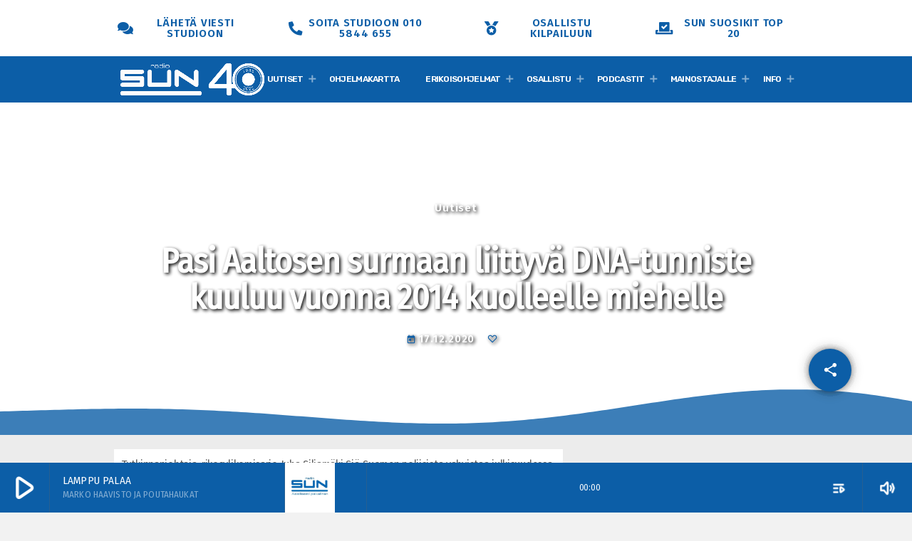

--- FILE ---
content_type: text/html; charset=UTF-8
request_url: https://radiosun.fi/2020/12/17/pasi-aaltoseen-surmaan-liittyva-dna-tunniste-kuuluu-vuonna-2014-kuolleelle-miehelle/
body_size: 23918
content:
<!doctype html>
<html class="no-js" lang="fi" itemscope itemtype="https://schema.org/BlogPosting">
	<head>
		<meta charset="UTF-8">
		<meta http-equiv="X-UA-Compatible" content="IE=edge">
		<meta name="viewport" content="width=device-width, initial-scale=1.0">
		<!-- WP HEAD -->
		<!-- Manifest added by SuperPWA - Progressive Web Apps Plugin For WordPress -->
<link rel="manifest" href="/superpwa-manifest.json">
<meta name="theme-color" content="#D5E0EB">
<!-- / SuperPWA.com -->
<title>Pasi Aaltosen surmaan liittyvä DNA-tunniste kuuluu vuonna 2014 kuolleelle miehelle &#8211; Radio SUN</title>
<meta name='robots' content='max-image-preview:large' />
<link rel='dns-prefetch' href='//maps.googleapis.com' />
<link rel='dns-prefetch' href='//www.google.com' />
<link rel="alternate" type="application/rss+xml" title="Radio SUN &raquo; syöte" href="https://radiosun.fi/feed/" />
<link rel="alternate" type="application/rss+xml" title="Radio SUN &raquo; kommenttien syöte" href="https://radiosun.fi/comments/feed/" />
<link rel="alternate" title="oEmbed (JSON)" type="application/json+oembed" href="https://radiosun.fi/wp-json/oembed/1.0/embed?url=https%3A%2F%2Fradiosun.fi%2F2020%2F12%2F17%2Fpasi-aaltoseen-surmaan-liittyva-dna-tunniste-kuuluu-vuonna-2014-kuolleelle-miehelle%2F" />
<link rel="alternate" title="oEmbed (XML)" type="text/xml+oembed" href="https://radiosun.fi/wp-json/oembed/1.0/embed?url=https%3A%2F%2Fradiosun.fi%2F2020%2F12%2F17%2Fpasi-aaltoseen-surmaan-liittyva-dna-tunniste-kuuluu-vuonna-2014-kuolleelle-miehelle%2F&#038;format=xml" />
<style id='wp-img-auto-sizes-contain-inline-css'>
img:is([sizes=auto i],[sizes^="auto," i]){contain-intrinsic-size:3000px 1500px}
/*# sourceURL=wp-img-auto-sizes-contain-inline-css */
</style>

<link rel='stylesheet' id='proradio-reaktions-style-css' href='https://radiosun.fi/wp-content/plugins/proradio-reaktions/assets/css/style.css?ver=PR.5.1.0' media='all' />
<link rel='stylesheet' id='reakticons-css' href='https://radiosun.fi/wp-content/plugins/proradio-reaktions/assets/reakticons/styles.css?ver=PR.5.1.0' media='all' />
<link rel='stylesheet' id='qt-socicon-css' href='https://radiosun.fi/wp-content/plugins/proradio-reaktions/assets/qt-socicon/styles.css?ver=PR.4.1.4' media='all' />
<link rel='stylesheet' id='proradio-chartvote-css' href='https://radiosun.fi/wp-content/plugins/proradio-chartvote/assets/css/proradio-chartvote.css?ver=6.9' media='all' />
<style id='wp-emoji-styles-inline-css'>

	img.wp-smiley, img.emoji {
		display: inline !important;
		border: none !important;
		box-shadow: none !important;
		height: 1em !important;
		width: 1em !important;
		margin: 0 0.07em !important;
		vertical-align: -0.1em !important;
		background: none !important;
		padding: 0 !important;
	}
/*# sourceURL=wp-emoji-styles-inline-css */
</style>
<link rel='stylesheet' id='wp-block-library-css' href='https://radiosun.fi/wp-includes/css/dist/block-library/style.min.css?ver=6.9' media='all' />
<style id='global-styles-inline-css'>
:root{--wp--preset--aspect-ratio--square: 1;--wp--preset--aspect-ratio--4-3: 4/3;--wp--preset--aspect-ratio--3-4: 3/4;--wp--preset--aspect-ratio--3-2: 3/2;--wp--preset--aspect-ratio--2-3: 2/3;--wp--preset--aspect-ratio--16-9: 16/9;--wp--preset--aspect-ratio--9-16: 9/16;--wp--preset--color--black: #000000;--wp--preset--color--cyan-bluish-gray: #abb8c3;--wp--preset--color--white: #ffffff;--wp--preset--color--pale-pink: #f78da7;--wp--preset--color--vivid-red: #cf2e2e;--wp--preset--color--luminous-vivid-orange: #ff6900;--wp--preset--color--luminous-vivid-amber: #fcb900;--wp--preset--color--light-green-cyan: #7bdcb5;--wp--preset--color--vivid-green-cyan: #00d084;--wp--preset--color--pale-cyan-blue: #8ed1fc;--wp--preset--color--vivid-cyan-blue: #0693e3;--wp--preset--color--vivid-purple: #9b51e0;--wp--preset--gradient--vivid-cyan-blue-to-vivid-purple: linear-gradient(135deg,rgb(6,147,227) 0%,rgb(155,81,224) 100%);--wp--preset--gradient--light-green-cyan-to-vivid-green-cyan: linear-gradient(135deg,rgb(122,220,180) 0%,rgb(0,208,130) 100%);--wp--preset--gradient--luminous-vivid-amber-to-luminous-vivid-orange: linear-gradient(135deg,rgb(252,185,0) 0%,rgb(255,105,0) 100%);--wp--preset--gradient--luminous-vivid-orange-to-vivid-red: linear-gradient(135deg,rgb(255,105,0) 0%,rgb(207,46,46) 100%);--wp--preset--gradient--very-light-gray-to-cyan-bluish-gray: linear-gradient(135deg,rgb(238,238,238) 0%,rgb(169,184,195) 100%);--wp--preset--gradient--cool-to-warm-spectrum: linear-gradient(135deg,rgb(74,234,220) 0%,rgb(151,120,209) 20%,rgb(207,42,186) 40%,rgb(238,44,130) 60%,rgb(251,105,98) 80%,rgb(254,248,76) 100%);--wp--preset--gradient--blush-light-purple: linear-gradient(135deg,rgb(255,206,236) 0%,rgb(152,150,240) 100%);--wp--preset--gradient--blush-bordeaux: linear-gradient(135deg,rgb(254,205,165) 0%,rgb(254,45,45) 50%,rgb(107,0,62) 100%);--wp--preset--gradient--luminous-dusk: linear-gradient(135deg,rgb(255,203,112) 0%,rgb(199,81,192) 50%,rgb(65,88,208) 100%);--wp--preset--gradient--pale-ocean: linear-gradient(135deg,rgb(255,245,203) 0%,rgb(182,227,212) 50%,rgb(51,167,181) 100%);--wp--preset--gradient--electric-grass: linear-gradient(135deg,rgb(202,248,128) 0%,rgb(113,206,126) 100%);--wp--preset--gradient--midnight: linear-gradient(135deg,rgb(2,3,129) 0%,rgb(40,116,252) 100%);--wp--preset--font-size--small: 13px;--wp--preset--font-size--medium: 20px;--wp--preset--font-size--large: 36px;--wp--preset--font-size--x-large: 42px;--wp--preset--spacing--20: 0.44rem;--wp--preset--spacing--30: 0.67rem;--wp--preset--spacing--40: 1rem;--wp--preset--spacing--50: 1.5rem;--wp--preset--spacing--60: 2.25rem;--wp--preset--spacing--70: 3.38rem;--wp--preset--spacing--80: 5.06rem;--wp--preset--shadow--natural: 6px 6px 9px rgba(0, 0, 0, 0.2);--wp--preset--shadow--deep: 12px 12px 50px rgba(0, 0, 0, 0.4);--wp--preset--shadow--sharp: 6px 6px 0px rgba(0, 0, 0, 0.2);--wp--preset--shadow--outlined: 6px 6px 0px -3px rgb(255, 255, 255), 6px 6px rgb(0, 0, 0);--wp--preset--shadow--crisp: 6px 6px 0px rgb(0, 0, 0);}:where(.is-layout-flex){gap: 0.5em;}:where(.is-layout-grid){gap: 0.5em;}body .is-layout-flex{display: flex;}.is-layout-flex{flex-wrap: wrap;align-items: center;}.is-layout-flex > :is(*, div){margin: 0;}body .is-layout-grid{display: grid;}.is-layout-grid > :is(*, div){margin: 0;}:where(.wp-block-columns.is-layout-flex){gap: 2em;}:where(.wp-block-columns.is-layout-grid){gap: 2em;}:where(.wp-block-post-template.is-layout-flex){gap: 1.25em;}:where(.wp-block-post-template.is-layout-grid){gap: 1.25em;}.has-black-color{color: var(--wp--preset--color--black) !important;}.has-cyan-bluish-gray-color{color: var(--wp--preset--color--cyan-bluish-gray) !important;}.has-white-color{color: var(--wp--preset--color--white) !important;}.has-pale-pink-color{color: var(--wp--preset--color--pale-pink) !important;}.has-vivid-red-color{color: var(--wp--preset--color--vivid-red) !important;}.has-luminous-vivid-orange-color{color: var(--wp--preset--color--luminous-vivid-orange) !important;}.has-luminous-vivid-amber-color{color: var(--wp--preset--color--luminous-vivid-amber) !important;}.has-light-green-cyan-color{color: var(--wp--preset--color--light-green-cyan) !important;}.has-vivid-green-cyan-color{color: var(--wp--preset--color--vivid-green-cyan) !important;}.has-pale-cyan-blue-color{color: var(--wp--preset--color--pale-cyan-blue) !important;}.has-vivid-cyan-blue-color{color: var(--wp--preset--color--vivid-cyan-blue) !important;}.has-vivid-purple-color{color: var(--wp--preset--color--vivid-purple) !important;}.has-black-background-color{background-color: var(--wp--preset--color--black) !important;}.has-cyan-bluish-gray-background-color{background-color: var(--wp--preset--color--cyan-bluish-gray) !important;}.has-white-background-color{background-color: var(--wp--preset--color--white) !important;}.has-pale-pink-background-color{background-color: var(--wp--preset--color--pale-pink) !important;}.has-vivid-red-background-color{background-color: var(--wp--preset--color--vivid-red) !important;}.has-luminous-vivid-orange-background-color{background-color: var(--wp--preset--color--luminous-vivid-orange) !important;}.has-luminous-vivid-amber-background-color{background-color: var(--wp--preset--color--luminous-vivid-amber) !important;}.has-light-green-cyan-background-color{background-color: var(--wp--preset--color--light-green-cyan) !important;}.has-vivid-green-cyan-background-color{background-color: var(--wp--preset--color--vivid-green-cyan) !important;}.has-pale-cyan-blue-background-color{background-color: var(--wp--preset--color--pale-cyan-blue) !important;}.has-vivid-cyan-blue-background-color{background-color: var(--wp--preset--color--vivid-cyan-blue) !important;}.has-vivid-purple-background-color{background-color: var(--wp--preset--color--vivid-purple) !important;}.has-black-border-color{border-color: var(--wp--preset--color--black) !important;}.has-cyan-bluish-gray-border-color{border-color: var(--wp--preset--color--cyan-bluish-gray) !important;}.has-white-border-color{border-color: var(--wp--preset--color--white) !important;}.has-pale-pink-border-color{border-color: var(--wp--preset--color--pale-pink) !important;}.has-vivid-red-border-color{border-color: var(--wp--preset--color--vivid-red) !important;}.has-luminous-vivid-orange-border-color{border-color: var(--wp--preset--color--luminous-vivid-orange) !important;}.has-luminous-vivid-amber-border-color{border-color: var(--wp--preset--color--luminous-vivid-amber) !important;}.has-light-green-cyan-border-color{border-color: var(--wp--preset--color--light-green-cyan) !important;}.has-vivid-green-cyan-border-color{border-color: var(--wp--preset--color--vivid-green-cyan) !important;}.has-pale-cyan-blue-border-color{border-color: var(--wp--preset--color--pale-cyan-blue) !important;}.has-vivid-cyan-blue-border-color{border-color: var(--wp--preset--color--vivid-cyan-blue) !important;}.has-vivid-purple-border-color{border-color: var(--wp--preset--color--vivid-purple) !important;}.has-vivid-cyan-blue-to-vivid-purple-gradient-background{background: var(--wp--preset--gradient--vivid-cyan-blue-to-vivid-purple) !important;}.has-light-green-cyan-to-vivid-green-cyan-gradient-background{background: var(--wp--preset--gradient--light-green-cyan-to-vivid-green-cyan) !important;}.has-luminous-vivid-amber-to-luminous-vivid-orange-gradient-background{background: var(--wp--preset--gradient--luminous-vivid-amber-to-luminous-vivid-orange) !important;}.has-luminous-vivid-orange-to-vivid-red-gradient-background{background: var(--wp--preset--gradient--luminous-vivid-orange-to-vivid-red) !important;}.has-very-light-gray-to-cyan-bluish-gray-gradient-background{background: var(--wp--preset--gradient--very-light-gray-to-cyan-bluish-gray) !important;}.has-cool-to-warm-spectrum-gradient-background{background: var(--wp--preset--gradient--cool-to-warm-spectrum) !important;}.has-blush-light-purple-gradient-background{background: var(--wp--preset--gradient--blush-light-purple) !important;}.has-blush-bordeaux-gradient-background{background: var(--wp--preset--gradient--blush-bordeaux) !important;}.has-luminous-dusk-gradient-background{background: var(--wp--preset--gradient--luminous-dusk) !important;}.has-pale-ocean-gradient-background{background: var(--wp--preset--gradient--pale-ocean) !important;}.has-electric-grass-gradient-background{background: var(--wp--preset--gradient--electric-grass) !important;}.has-midnight-gradient-background{background: var(--wp--preset--gradient--midnight) !important;}.has-small-font-size{font-size: var(--wp--preset--font-size--small) !important;}.has-medium-font-size{font-size: var(--wp--preset--font-size--medium) !important;}.has-large-font-size{font-size: var(--wp--preset--font-size--large) !important;}.has-x-large-font-size{font-size: var(--wp--preset--font-size--x-large) !important;}
/*# sourceURL=global-styles-inline-css */
</style>

<style id='classic-theme-styles-inline-css'>
/*! This file is auto-generated */
.wp-block-button__link{color:#fff;background-color:#32373c;border-radius:9999px;box-shadow:none;text-decoration:none;padding:calc(.667em + 2px) calc(1.333em + 2px);font-size:1.125em}.wp-block-file__button{background:#32373c;color:#fff;text-decoration:none}
/*# sourceURL=/wp-includes/css/classic-themes.min.css */
</style>
<link rel='stylesheet' id='contact-form-7-css' href='https://radiosun.fi/wp-content/plugins/contact-form-7/includes/css/styles.css?ver=6.1.4' media='all' />
<link rel='stylesheet' id='t2gicons_frontend_Style-css' href='https://radiosun.fi/wp-content/plugins/icons2go/inc/../assets/css/t2gicons-frontend.css?ver=6.9' media='all' />
<link rel='stylesheet' id='proradio_ajax_style-css' href='https://radiosun.fi/wp-content/plugins/proradio-ajax/assets/css/proradio-apl-style.css?ver=PR.3.8.5' media='all' />
<link rel='stylesheet' id='elementor-icons-css' href='https://radiosun.fi/wp-content/plugins/elementor/assets/lib/eicons/css/elementor-icons.min.css?ver=5.34.0' media='all' />
<link rel='stylesheet' id='elementor-frontend-css' href='https://radiosun.fi/wp-content/plugins/elementor/assets/css/frontend.min.css?ver=3.26.2' media='all' />
<link rel='stylesheet' id='elementor-post-66419-css' href='https://radiosun.fi/wp-content/uploads/elementor/css/post-66419.css?ver=1734680464' media='all' />
<link rel='stylesheet' id='e-popup-style-css' href='https://radiosun.fi/wp-content/plugins/elementor-pro/assets/css/conditionals/popup.min.css?ver=3.25.2' media='all' />
<link rel='stylesheet' id='ultp-style-css' href='https://radiosun.fi/wp-content/plugins/ultimate-post/assets/css/style.min.css?ver=299' media='all' />
<link rel='stylesheet' id='prdedications-css' href='https://radiosun.fi/wp-content/plugins/proradio-dedications/css/prdedications.css?ver=1.4.3' media='all' />
<link rel='stylesheet' id='elementor-post-66455-css' href='https://radiosun.fi/wp-content/uploads/elementor/css/post-66455.css?ver=1760442492' media='all' />
<link rel='stylesheet' id='elementor-post-67415-css' href='https://radiosun.fi/wp-content/uploads/elementor/css/post-67415.css?ver=1734680464' media='all' />
<link rel='stylesheet' id='QtswipeStyle-css' href='https://radiosun.fi/wp-content/plugins/proradio-swipebox/swipebox/NEW/css/swipebox.min.css?ver=6.9' media='all' />
<link rel='stylesheet' id='proradio-videogalleries-css' href='https://radiosun.fi/wp-content/plugins/proradio-videogalleries/assets/css/proradio-videogalleries.css?ver=PR.2.7' media='all' />
<link rel='stylesheet' id='qtPlacesStyle-css' href='https://radiosun.fi/wp-content/plugins/qt-places/inc/frontend/assets/styles.css?ver=6.9' media='all' />
<link rel='stylesheet' id='font-awesome-css' href='https://radiosun.fi/wp-content/plugins/elementor/assets/lib/font-awesome/css/font-awesome.min.css?ver=4.7.0' media='all' />
<link rel='stylesheet' id='qtmplayer-socicon-css' href='https://radiosun.fi/wp-content/plugins/qtmplayer/assets/css/qtmplayer.css?ver=6.2.0' media='all' />
<style id='wpxpo-global-style-inline-css'>
:root { --preset-color1: #00ADB5 --preset-color2: #F08A5D --preset-color3: #B83B5E --preset-color4: #B83B5E --preset-color5: #71C9CE --preset-color6: #F38181 --preset-color7: #FF2E63 --preset-color8: #EEEEEE --preset-color9: #F9ED69 }
/*# sourceURL=wpxpo-global-style-inline-css */
</style>
<style id='ultp-preset-colors-style-inline-css'>
:root { --postx_preset_Base_1_color: #f4f4ff; --postx_preset_Base_2_color: #dddff8; --postx_preset_Base_3_color: #B4B4D6; --postx_preset_Primary_color: #3323f0; --postx_preset_Secondary_color: #4a5fff; --postx_preset_Tertiary_color: #FFFFFF; --postx_preset_Contrast_3_color: #545472; --postx_preset_Contrast_2_color: #262657; --postx_preset_Contrast_1_color: rgba(0,0,0,1); --postx_preset_Over_Primary_color: #ffffff;  }
/*# sourceURL=ultp-preset-colors-style-inline-css */
</style>
<style id='ultp-preset-gradient-style-inline-css'>
:root { --postx_preset_Primary_to_Secondary_to_Right_gradient: linear-gradient(90deg, var(--postx_preset_Primary_color) 0%, var(--postx_preset_Secondary_color) 100%); --postx_preset_Primary_to_Secondary_to_Bottom_gradient: linear-gradient(180deg, var(--postx_preset_Primary_color) 0%, var(--postx_preset_Secondary_color) 100%); --postx_preset_Secondary_to_Primary_to_Right_gradient: linear-gradient(90deg, var(--postx_preset_Secondary_color) 0%, var(--postx_preset_Primary_color) 100%); --postx_preset_Secondary_to_Primary_to_Bottom_gradient: linear-gradient(180deg, var(--postx_preset_Secondary_color) 0%, var(--postx_preset_Primary_color) 100%); --postx_preset_Cold_Evening_gradient: linear-gradient(0deg, rgb(12, 52, 131) 0%, rgb(162, 182, 223) 100%, rgb(107, 140, 206) 100%, rgb(162, 182, 223) 100%); --postx_preset_Purple_Division_gradient: linear-gradient(0deg, rgb(112, 40, 228) 0%, rgb(229, 178, 202) 100%); --postx_preset_Over_Sun_gradient: linear-gradient(60deg, rgb(171, 236, 214) 0%, rgb(251, 237, 150) 100%); --postx_preset_Morning_Salad_gradient: linear-gradient(-255deg, rgb(183, 248, 219) 0%, rgb(80, 167, 194) 100%); --postx_preset_Fabled_Sunset_gradient: linear-gradient(-270deg, rgb(35, 21, 87) 0%, rgb(68, 16, 122) 29%, rgb(255, 19, 97) 67%, rgb(255, 248, 0) 100%);  }
/*# sourceURL=ultp-preset-gradient-style-inline-css */
</style>
<style id='ultp-preset-typo-style-inline-css'>
@import url('https://fonts.googleapis.com/css?family=Roboto:100,100i,300,300i,400,400i,500,500i,700,700i,900,900i'); :root { --postx_preset_Heading_typo_font_family: Roboto; --postx_preset_Heading_typo_font_family_type: sans-serif; --postx_preset_Heading_typo_font_weight: 600; --postx_preset_Heading_typo_text_transform: capitalize; --postx_preset_Body_and_Others_typo_font_family: Roboto; --postx_preset_Body_and_Others_typo_font_family_type: sans-serif; --postx_preset_Body_and_Others_typo_font_weight: 400; --postx_preset_Body_and_Others_typo_text_transform: lowercase; --postx_preset_body_typo_font_size_lg: 16px; --postx_preset_paragraph_1_typo_font_size_lg: 12px; --postx_preset_paragraph_2_typo_font_size_lg: 12px; --postx_preset_paragraph_3_typo_font_size_lg: 12px; --postx_preset_heading_h1_typo_font_size_lg: 42px; --postx_preset_heading_h2_typo_font_size_lg: 36px; --postx_preset_heading_h3_typo_font_size_lg: 30px; --postx_preset_heading_h4_typo_font_size_lg: 24px; --postx_preset_heading_h5_typo_font_size_lg: 20px; --postx_preset_heading_h6_typo_font_size_lg: 16px; }
/*# sourceURL=ultp-preset-typo-style-inline-css */
</style>
<link rel='stylesheet' id='proradio-style-css' href='https://radiosun.fi/wp-content/themes/proradio/style.css?ver=6.9' media='all' />
<link rel='stylesheet' id='proradio-child-style-css' href='https://radiosun.fi/wp-content/themes/proradio-child/style.css?ver=6.9' media='all' />
<link rel='stylesheet' id='tablepress-default-css' href='https://radiosun.fi/wp-content/tablepress-combined.min.css?ver=11' media='all' />
<link rel='stylesheet' id='eael-general-css' href='https://radiosun.fi/wp-content/plugins/essential-addons-for-elementor-lite/assets/front-end/css/view/general.min.css?ver=6.1.0' media='all' />
<link rel='stylesheet' id='material-icons-css' href='https://radiosun.fi/wp-content/themes/proradio/css/fonts/google-icons/material-icons.css?ver=6.9.4' media='all' />
<link rel='stylesheet' id='proradio-main-css' href='https://radiosun.fi/wp-content/themes/proradio/css/main.css?ver=6.9.4' media='all' />
<style id='proradio-main-inline-css'>
 .proradio-circlesanimation::before{background: #ffffff;}.proradio-circlesanimation::after{background: #ffffff;}.proradio-gradprimary{background: #ffffff; background: linear-gradient(45deg, #111618 0%, #353535 100%); filter: progid:DXImageTransform.Microsoft.gradient( startColorstr='#111618', endColorstr='#353535',GradientType=1 );}.proradio-gradaccent,.proradio-hov{background: linear-gradient(45deg, #0c5ea7 0%, #0c5ea7 100%);}.proradio-gradicon::before{background: #0c5ea7; background: linear-gradient(45deg, #0c5ea7 0%, #0c5ea7 100%); filter: progid:DXImageTransform.Microsoft.gradient( startColorstr='#0c5ea7', endColorstr='#0c5ea7',GradientType=1 ); color: #fff; /* No customizer required, always white */ }.proradio-post__title a{background-image: linear-gradient(to right, #0c5ea7 50%, #0c5ea7 100%, #fff 100%);}.proradio-stripes__accent{background-image: linear-gradient(135deg, #0c5ea7 12.50%, transparent 12.50%, transparent 50%, #0c5ea7 50%, #0c5ea7 62.50%, transparent 62.50%, transparent 100%); background-size: 5px 5px;}.proradio-menu-horizontal .proradio-menubar > li > ul li a{background-image: linear-gradient(45deg, #0c5ea7 0%,#0c5ea7 100%, #fff 100%);}  html body{text-rendering: geometricPrecision;}  h1, h2, h3, h4, h5, h6{text-rendering: geometricPrecision;}  .proradio-internal-menu,.proradio-capfont, label,.proradio-footer__copy,.proradio-scf,.proradio-btn,.proradio-caption,.proradio-itemmetas,.proradio-menu,.proradio-secondaryhead,.proradio-cats,.proradio-menu-tree , button, input[type="button"], input[type="submit"],.button,.proradio-meta,.proradio-readm,.proradio-navlink{text-rendering: geometricPrecision;}  
/*# sourceURL=proradio-main-inline-css */
</style>
<link rel='stylesheet' id='owl-carousel-css' href='https://radiosun.fi/wp-content/themes/proradio/components/owl-carousel/dist/assets/owl.carousel.min.css?ver=2.3.2' media='all' />
<link rel='stylesheet' id='proradio-css' href='https://radiosun.fi/wp-content/themes/proradio-child/style.css?ver=6.9.4' media='all' />
<link rel='stylesheet' id='qtmplayer-icons-css' href='https://radiosun.fi/wp-content/themes/proradio/css/fonts/qt-player-icons-v2/style.css?ver=20230818' media='all' />
<link rel='stylesheet' id='kirki-styles-css' href='https://radiosun.fi?action=kirki-styles&#038;ver=4.0' media='all' />
<link rel='stylesheet' id='google-fonts-1-css' href='https://fonts.googleapis.com/css?family=Roboto%3A100%2C100italic%2C200%2C200italic%2C300%2C300italic%2C400%2C400italic%2C500%2C500italic%2C600%2C600italic%2C700%2C700italic%2C800%2C800italic%2C900%2C900italic%7CRoboto+Slab%3A100%2C100italic%2C200%2C200italic%2C300%2C300italic%2C400%2C400italic%2C500%2C500italic%2C600%2C600italic%2C700%2C700italic%2C800%2C800italic%2C900%2C900italic%7CRubik%3A100%2C100italic%2C200%2C200italic%2C300%2C300italic%2C400%2C400italic%2C500%2C500italic%2C600%2C600italic%2C700%2C700italic%2C800%2C800italic%2C900%2C900italic&display=swap&ver=6.9' media='all' />
<link rel='stylesheet' id='elementor-icons-shared-0-css' href='https://radiosun.fi/wp-content/plugins/elementor/assets/lib/font-awesome/css/fontawesome.min.css?ver=5.15.3' media='all' />
<link rel='stylesheet' id='elementor-icons-fa-solid-css' href='https://radiosun.fi/wp-content/plugins/elementor/assets/lib/font-awesome/css/solid.min.css?ver=5.15.3' media='all' />
<link rel='stylesheet' id='elementor-icons-fa-brands-css' href='https://radiosun.fi/wp-content/plugins/elementor/assets/lib/font-awesome/css/brands.min.css?ver=5.15.3' media='all' />
<link rel="preconnect" href="https://fonts.gstatic.com/" crossorigin><script src="https://radiosun.fi/wp-includes/js/jquery/jquery.min.js?ver=3.7.1" id="jquery-core-js"></script>
<script src="https://radiosun.fi/wp-includes/js/jquery/jquery-migrate.min.js?ver=3.4.1" id="jquery-migrate-js"></script>
<script src="https://maps.googleapis.com/maps/api/js?ver=6.9" id="qt-google-maps-js"></script>
<script src="https://www.google.com/jsapi?ver=6.9" id="google-jsapi-js"></script>

<!-- OG: 3.3.8 -->
<meta property="og:image" content="https://radiosun.fi/wp-content/uploads/2023/10/cropped-SUN-favicon-512.png"><meta property="og:description" content="Tutkinnanjohtaja, rikosylikomisario Juha Siljamäki Siä-Suomen poliisista vahvistaa julkisuudessa olleet tiedot koskien Tampereella 23.-24.8.2002 tapahtuneen Pasi Aaltosen kuolemaan johtaneen henkirikoksen esitutkinnan edistymisestä. Rikosnimikkeenä esitutkinnassa on tappo. Teknisellä tutkinnalla on pystytty taltioimaan tutkimusnäytteistä DNA-tunniste, jonka avulla on pystytty viemään esitutkintaa eteenpäin. Tämä uusi tutkintahaara on ollut esitutkinnassa vuoden 2017 alusta, eikä sen osalta ole ketään pidätetty tai..."><meta property="og:type" content="article"><meta property="og:locale" content="fi"><meta property="og:site_name" content="Radio SUN"><meta property="og:title" content="Pasi Aaltosen surmaan liittyvä DNA-tunniste kuuluu vuonna 2014 kuolleelle miehelle"><meta property="og:url" content="https://radiosun.fi/2020/12/17/pasi-aaltoseen-surmaan-liittyva-dna-tunniste-kuuluu-vuonna-2014-kuolleelle-miehelle/"><meta property="og:updated_time" content="2020-12-18T10:25:39+02:00">
<meta property="article:published_time" content="2020-12-17T12:46:55+00:00"><meta property="article:modified_time" content="2020-12-18T08:25:39+00:00"><meta property="article:section" content="Uutiset"><meta property="article:author:first_name" content="Kaisu"><meta property="article:author:last_name" content="Lämsä"><meta property="article:author:username" content="Kaisu Lämsä">
<meta property="twitter:partner" content="ogwp"><meta property="twitter:card" content="summary"><meta property="twitter:title" content="Pasi Aaltosen surmaan liittyvä DNA-tunniste kuuluu vuonna 2014 kuolleelle miehelle"><meta property="twitter:description" content="Tutkinnanjohtaja, rikosylikomisario Juha Siljamäki Siä-Suomen poliisista vahvistaa julkisuudessa olleet tiedot koskien Tampereella 23.-24.8.2002 tapahtuneen Pasi Aaltosen kuolemaan johtaneen..."><meta property="twitter:url" content="https://radiosun.fi/2020/12/17/pasi-aaltoseen-surmaan-liittyva-dna-tunniste-kuuluu-vuonna-2014-kuolleelle-miehelle/"><meta property="twitter:label1" content="Reading time"><meta property="twitter:data1" content="Less than a minute">
<meta itemprop="image" content="https://radiosun.fi/wp-content/uploads/2023/10/cropped-SUN-favicon-512.png"><meta itemprop="name" content="Pasi Aaltosen surmaan liittyvä DNA-tunniste kuuluu vuonna 2014 kuolleelle miehelle"><meta itemprop="description" content="Tutkinnanjohtaja, rikosylikomisario Juha Siljamäki Siä-Suomen poliisista vahvistaa julkisuudessa olleet tiedot koskien Tampereella 23.-24.8.2002 tapahtuneen Pasi Aaltosen kuolemaan johtaneen henkirikoksen esitutkinnan edistymisestä. Rikosnimikkeenä esitutkinnassa on tappo. Teknisellä tutkinnalla on pystytty taltioimaan tutkimusnäytteistä DNA-tunniste, jonka avulla on pystytty viemään esitutkintaa eteenpäin. Tämä uusi tutkintahaara on ollut esitutkinnassa vuoden 2017 alusta, eikä sen osalta ole ketään pidätetty tai..."><meta itemprop="datePublished" content="2020-12-17"><meta itemprop="dateModified" content="2020-12-18T08:25:39+00:00">
<meta property="profile:first_name" content="Kaisu"><meta property="profile:last_name" content="Lämsä"><meta property="profile:username" content="Kaisu Lämsä">
<!-- /OG -->

<link rel="https://api.w.org/" href="https://radiosun.fi/wp-json/" /><link rel="alternate" title="JSON" type="application/json" href="https://radiosun.fi/wp-json/wp/v2/posts/38570" /><link rel="EditURI" type="application/rsd+xml" title="RSD" href="https://radiosun.fi/xmlrpc.php?rsd" />
<meta name="generator" content="WordPress 6.9" />
<link rel="canonical" href="https://radiosun.fi/2020/12/17/pasi-aaltoseen-surmaan-liittyva-dna-tunniste-kuuluu-vuonna-2014-kuolleelle-miehelle/" />
<link rel='shortlink' href='https://radiosun.fi/?p=38570' />
<script type="text/javascript">window.ccb_nonces = {"ccb_payment":"dba6437c5a","ccb_contact_form":"6503a683a7","ccb_woo_checkout":"000ff7b362","ccb_add_order":"72bbc323c4","ccb_orders":"9114bb54ce","ccb_complete_payment":"efa2a8a1be","ccb_send_invoice":"4876f5eb0e","ccb_get_invoice":"c42d750a40","ccb_wp_hook_nonce":"010c806e8f","ccb_razorpay_receive":"b2cd2ded35","ccb_woocommerce_payment":"3e4c9bef44","ccb_calc_views":"3f5bb2d9b7","ccb_calc_interactions":"effbd68465"};</script>		<meta property="og:type"		content="article" />
		<meta property="og:url"			content="https://radiosun.fi" />
		<meta property="og:title"		content="Pasi Aaltosen surmaan liittyvä DNA-tunniste kuuluu vuonna 2014 kuolleelle miehelle" />
		<meta property="og:image"	content="" />		<meta name="generator" content="Elementor 3.26.2; settings: css_print_method-external, google_font-enabled, font_display-swap">
<style>
.proradio-entrycontent p{
	padding: 10px !important;
	margin-bottom: 0px;
}
</style>
			<style>
				.e-con.e-parent:nth-of-type(n+4):not(.e-lazyloaded):not(.e-no-lazyload),
				.e-con.e-parent:nth-of-type(n+4):not(.e-lazyloaded):not(.e-no-lazyload) * {
					background-image: none !important;
				}
				@media screen and (max-height: 1024px) {
					.e-con.e-parent:nth-of-type(n+3):not(.e-lazyloaded):not(.e-no-lazyload),
					.e-con.e-parent:nth-of-type(n+3):not(.e-lazyloaded):not(.e-no-lazyload) * {
						background-image: none !important;
					}
				}
				@media screen and (max-height: 640px) {
					.e-con.e-parent:nth-of-type(n+2):not(.e-lazyloaded):not(.e-no-lazyload),
					.e-con.e-parent:nth-of-type(n+2):not(.e-lazyloaded):not(.e-no-lazyload) * {
						background-image: none !important;
					}
				}
			</style>
			<link rel="icon" href="https://radiosun.fi/wp-content/uploads/2023/10/cropped-SUN-favicon-512-32x32.png" sizes="32x32" />
<link rel="icon" href="https://radiosun.fi/wp-content/uploads/2023/10/cropped-SUN-favicon-512-192x192.png" sizes="192x192" />
<link rel="apple-touch-icon" href="https://radiosun.fi/wp-content/uploads/2023/10/cropped-SUN-favicon-512-180x180.png" />
<meta name="msapplication-TileImage" content="https://radiosun.fi/wp-content/uploads/2023/10/cropped-SUN-favicon-512-270x270.png" />
		<style id="wp-custom-css">
			.proradio-entrycontent p{
	padding: 10px !important;
	margin-bottom: 0px;
}		</style>
				<!-- MEGA FOOTER CUSTOMIZATIONS START ========= -->
		<style id="proradio-megafooter-styles">
				</style>
		<!-- MEGA FOOTER CUSTOMIZATIONS END ========= -->
		
	<!-- PLAYER CUSTOMIZATIONS start ========= -->

	<style>
			</style>

	<!-- PLAYER CUSTOMIZATIONS END ========= -->
	
			<!-- QT Taxonomy Backgorund plugin start ========= -->
		<style>

			[class$="-catid-5852"]::before{background: #ffffff;} [class$="-catid-2922"]::before{background: #ffffff;} [class$="-catid-6440"]::before{background: #ffffff;} [class$="-catid-6505"]::before{background: #ffffff;} [class$="-catid-6628"]::before{background: #ffffff;} [class$="-catid-6616"]::before{background: #ffffff;} 		</style>
		<!-- QT Taxonomy Backgorund plugin END ========= -->
				<!-- WP HEAD END -->
		
		
				
		<script type="text/javascript" src="https://menytbeta.azurewebsites.net/public/js/menyt-widget3.js"></script>
		<script type="text/javascript" src="https://menyt.azurewebsites.net/public/js/omamainos-widget6.js"></script>

		<script type="text/javascript">
			 jQuery(document).ready(function() {
				meNyt.init();
				omamainos.init();
			 });
		</script>	
		
		
		
		<!-- Google tag (gtag.js) -->
		<script async src="https://www.googletagmanager.com/gtag/js?id=G-3Y77CN8CVS"></script>
		<script>
		  window.dataLayer = window.dataLayer || [];
		  function gtag(){dataLayer.push(arguments);}
		  gtag('js', new Date());

		  gtag('config', 'G-3Y77CN8CVS');
		</script>


		<!-- Matomo -->
		<script>
		  var _paq = window._paq = window._paq || [];
		  /* tracker methods like "setCustomDimension" should be called before "trackPageView" */
		  _paq.push(["setDomains", ["*.radiosun.fi"]]);
		  _paq.push(["enableCrossDomainLinking"]);
		  _paq.push(['trackPageView']);
		  _paq.push(['enableLinkTracking']);
		  (function() {
			var u="https://piwik.cloudcity.fi/";
			_paq.push(['setTrackerUrl', u+'piwik.php']);
			_paq.push(['setSiteId', '2675']);
			var d=document, g=d.createElement('script'), s=d.getElementsByTagName('script')[0];
			g.async=true; g.src=u+'piwik.js'; s.parentNode.insertBefore(g,s);
		  })();
		</script>
		<!-- End Matomo Code -->		


		
		
		
		
		
		
		
	<link rel='stylesheet' id='widget-image-css' href='https://radiosun.fi/wp-content/plugins/elementor/assets/css/widget-image.min.css?ver=3.26.2' media='all' />
<link rel='stylesheet' id='widget-social-icons-css' href='https://radiosun.fi/wp-content/plugins/elementor/assets/css/widget-social-icons.min.css?ver=3.26.2' media='all' />
<link rel='stylesheet' id='e-apple-webkit-css' href='https://radiosun.fi/wp-content/plugins/elementor/assets/css/conditionals/apple-webkit.min.css?ver=3.26.2' media='all' />
<link rel='stylesheet' id='widget-text-editor-css' href='https://radiosun.fi/wp-content/plugins/elementor/assets/css/widget-text-editor.min.css?ver=3.26.2' media='all' />
<link rel='stylesheet' id='widget-spacer-css' href='https://radiosun.fi/wp-content/plugins/elementor/assets/css/widget-spacer.min.css?ver=3.26.2' media='all' />
</head>
	<body id="proradio-body" class="post-template-default single single-post postid-38570 single-format-standard wp-theme-proradio wp-child-theme-proradio-child proradio-chartvote-downvote-on qtmplayer-visibility-- postx-page proradio-body proradio-unscrolled proradio-menu-opaque proradio-menu-scroll proradio-features-protection--enabled proradio-fx-3dheader elementor-default elementor-kit-66419" data-scrollbar>
				<div id="proradio-global" class="proradio-global ">
			<!-- PLAYER SETTINGS: footer --><div id="proradio-playercontainer" class="proradio-playercontainer proradio-playercontainer--footer proradio-playercontainer--regular">
		<div id="qtmplayer-container" class="qtmplayer__container qtmplayer__container--footer">
		<div id="qtmplayer" class="qtmplayer qtmplayer-scrollbarstyle " data-qtmplayer-detailedwaveform="0" data-qtmplayer-startvol="100" data-qtmplayer-debugger="0" data-artwork="1"  data-showplayer="" data-analyzer="" data-autoplay="0" data-hiquality="" data-qtmplayer-api="https://radiosun.fi/?qtmplayer_json_data=" data-qtmplayer-smflash="https://radiosun.fi/wp-content/plugins/qtmplayer/assets/soundmanager/swf/">
			<div id="qtmplayer-controls"  class="qtmplayer__controls" data-hidetimeout="1000">
	<div class="qtmplayer__controllayer">
		<div class="qtmplayer__basic">
			<a id="qtmplayerPlay" data-qtmplayer-playbtn class="qtmplayer__play qtmplayer-btn-secondary">
				<i class="material-icons" aria-label="Play">play_arrow</i>
				<i id="qtmplayerNotif" data-qtmplayerNotif class="qtmplayer__notification"></i>
			</a>
			<div class="qtmplayer__songdata">
				<p class="qtmplayer__title proradio-marquee"></p>
				<p class="qtmplayer__artist proradio-marquee"></p>
			</div>
			<span data-playeropen class="qtmplayer__openbtn"><i class="material-icons">keyboard_arrow_right</i></span>
		</div>
		<div class="qtmplayer__advanced">
			<div class="qtmplayer__covercontainer">
				<a class="qtmplayer__cover"></a>
			</div>
			<div class="qtmplayer__songdatam">
				<p class="qtmplayer__title"></p>
				<p class="qtmplayer__artist"></p>
			</div>


			<div class="qtmplayer__stats">
	<p class="qtmplayer-listeners">Listeners: <span ></span></p>
	<p class="qtmplayer-listener_peak">Top listeners: <span ></span></p>
</div>
			<div class="qtmplayer__actions">
									<span class="qtmplayer__spacer"></span>
									<span class="qtmplayer__prev" data-control="prev">
					<i class='material-icons' aria-label="Previous">skip_previous</i>
				</span>
				<a data-qtmplayer-playbtn class="qtmplayer__playmob">
					<i class="material-icons" aria-hidden="true">play_arrow</i>
					<i id="qtmplayerNotifM" data-qtmplayerNotif class="qtmplayer__notification qtmplayer-content-secondary"></i>
				</a>
				<span class="qtmplayer__next" data-control="next">
					<i class='material-icons' aria-label="Next">skip_next</i>
				</span>
				<a id="qtmplayerCart" aria-label="Open track page" href="#" target="_blank" class="qtmplayer__cart ">
					<i class='material-icons'></i>
				</a>
			</div>
			<div class="qtmplayer__trackcontainer">
				<div id="qtmplayerTrackControl" data-qtmplayer-trackcontrol class="qtmplayer__track">
					<span id="qtmplayerTime" class="qtmplayer__time" aria-label="Time">00:00</span>
					<span id="qtmplayerDuration" class="qtmplayer__length" aria-label="Duration">00:00</span>
					<span id="qtmplayerTrackAdv" class="qtmplayer-track-adv qtmplayer-tbg"></span>
					<span id="qtMplayerBuffer" class="qtmplayer-track-adv qtmplayer-buffer"></span>
					<span id="qtMplayerTadv" data-qtmplayer-trackadv class="qtmplayer-track-adv qtmplayer-content-accent"></span>
					<span id="qtMplayerMiniCue" data-qtmplayer-minicue class="qtmplayer-track-minicue"></span>
									</div>
			</div>
						<span class="qtmplayer__playlistbtn" data-playlistopen aria-label="Play">
				<i class='material-icons' aria-label="Open playlist">playlist_play</i>
			</span>
									<span class="qtmplayer__plclose qtmplayer__plclose__adv" data-playeropen>
				<i class='material-icons' aria-label="Close playlist">chevron_left</i>
			</span>
					<div class="qtmplayer__volume qtmplayer-content-primary-light ">
			<i data-qtmplayer-vicon class="material-icons" aria-label="Mute or unmute">volume_up</i>
			<div class="qtmplayer__vcontainer">
				<div data-qtmplayer-vcontrol class="qtmplayer__vcontrol">
					<span data-qtmplayer-vtrack class="qtmplayer__vtrack"></span>
					<span data-qtmplayer-vfill class="qtmplayer__vfill"></span>
					<span data-qtmplayer-vball class="qtmplayer-track-minicue qtmplayer__vball"></span>
				</div>
			</div>
		</div>
					<div class="qtmplayer__bgimg"></div>
		</div>
	</div>
</div>
<div id="qtmplayer-playlistcontainer" class="qtmplayer__playlistcontainer qtmplayer-content-primary">
	<span class="qtmplayer__plclose" data-playlistopen>
		<i class='material-icons' aria-label="Play" aria-hidden="true">chevron_left</i>
	</span>
	<div class="qtmplayer__playlistmaster">
		<div class="qtmplayer-column-left">
			<div id="qtmplayer-cover" class="qtmplayer__album">
				<a href="#" class="qtmplayer-btn qtmplayer-btn-ghost qtmplayer-btn-l qtmplayer-albumlink">Go to album</a>
			</div>
		</div>
		<div id="qtmplayer-playlist" class="qtmplayer__playlist qtmplayer-content-primary qtmplayer-column-right">
			<ul class="qtmplayer-playlist">
					<li class="qtmplayer-trackitem ">
		<img src="https://radiosun.fi/wp-content/uploads/2023/10/SUN-logo-600-100x100.jpg" alt="cover">		<span 			data-qtmplayer-qtmpid="66507"
						data-qtmplayer-cover="https://radiosun.fi/wp-content/uploads/2023/10/SUN-logo-600-370x370.jpg"
						data-qtmplayer-file="https://st.downtime.fi/sun.mp3"
						data-qtmplayer-title="Radio SUN"
						data-qtmplayer-link="https://radiosun.fi/radiochannel/radio-sun/"
						data-qtmplayer-buylink="https://radiosun.fi/radiochannel/radio-sun/"
						data-qtmplayer-icon="radio"
						data-qtmplayer-type="radio"
						data-qtmplayer-servertype="type-auto"
						data-qtmplayer-listeners="1"
						data-qtmplayer-listenerspeak="1"
			 class="qtmplayer-play qtmplayer-link-sec qtmplayer-play-btn"><i class='material-icons' aria-label="Play">play_arrow</i></span>
		<p>
			<span class="qtmplayer-tit">Radio SUN</span>
			<span class="qtmplayer-art"></span>
		</p>
	</li>
				</ul>
		</div>
	</div>
</div>
		</div>
			</div>
	</div>
<div id="proradio-headerbar" class="proradio-headerbar " >
		<div id="proradio-headerbar-content" class="proradio-headerbar__content proradio-paper">
		<div id="proradio-menu" class="proradio-menu proradio-paper">
	<div class="proradio-menu__cont">
		<h3 class="proradio-menu__logo proradio-left">
			<a class="proradio-logolink" href="https://radiosun.fi/" aria-label="Home link">
						<span class="proradio-sitename proradio-logo_header_mob">Radio SUN</span>
				<span class="proradio-sitename proradio-logo_header">Radio SUN</span>
				<span class="proradio-sitename proradio-logo_header_transparent">Radio SUN</span>
					</a>
		</h3>

		
				
		<div class="proradio-menubtns">
			<div class="proradio-menubtns__c">
			<a href="#" class="proradio-btn proradio-overlayopen-menu proradio-btn__r " data-proradio-switch="proradio-overlayopen" data-proradio-target="#proradio-body"><span></span><i class="material-icons" aria-label="Open menu">menu</i></a>			</div>

		</div>


		


	</div>

	</div>
	</div>
</div>
<nav id="proradio-overlay" class="proradio-overlay proradio-paper ">
	<div class="proradio-overlay__closebar">

	
	 <span class="proradio-btn proradio-btn__r"  data-proradio-switch="proradio-overlayopen" data-proradio-target="#proradio-body"> <i class="material-icons">close</i></span>
	</div>


		<div class="proradio-hide-on-large-only">
							<ul id="proradio-menu-tree-mobile" class="proradio-menu-tree proradio-menu-tree__mobile">
				<li id="menu-item-35261" class="menu-item menu-item-type-taxonomy menu-item-object-category current-post-ancestor current-menu-parent current-post-parent menu-item-has-children menu-item-35261"><a href="https://radiosun.fi/osastot/uutiset/"><span>Uutiset</span></a>
<ul class="sub-menu">
	<li id="menu-item-35284" class="menu-item menu-item-type-taxonomy menu-item-object-category current-post-ancestor current-menu-parent current-post-parent menu-item-35284"><a href="https://radiosun.fi/osastot/uutiset/"><span>SUN Radion uutiset</span></a></li>
	<li id="menu-item-35285" class="menu-item menu-item-type-taxonomy menu-item-object-category menu-item-35285"><a href="https://radiosun.fi/osastot/pirkanmaa/"><span>Pirkanmaan maakuntauutiset</span></a></li>
</ul>
</li>
<li id="menu-item-67005" class="menu-item menu-item-type-post_type menu-item-object-page menu-item-67005"><a href="https://radiosun.fi/ohjelmakartta/"><span>Ohjelmakartta</span></a></li>
<li id="menu-item-75317" class="menu-item menu-item-type-post_type menu-item-object-page menu-item-has-children menu-item-75317"><a href="https://radiosun.fi/erikoisohjelmat/"><span>Erikoisohjelmat</span></a>
<ul class="sub-menu">
	<li id="menu-item-75576" class="menu-item menu-item-type-post_type menu-item-object-page menu-item-75576"><a href="https://radiosun.fi/paattyneet-erikoisohjelmat/"><span>Päättyneet erikoisohjelmat</span></a></li>
</ul>
</li>
<li id="menu-item-67363" class="menu-item menu-item-type-post_type menu-item-object-page menu-item-has-children menu-item-67363"><a href="https://radiosun.fi/viestistudioon/"><span>Osallistu</span></a>
<ul class="sub-menu">
	<li id="menu-item-71593" class="menu-item menu-item-type-post_type menu-item-object-page menu-item-71593"><a href="https://radiosun.fi/kilpailut/"><span>Kilpailut</span></a></li>
	<li id="menu-item-35282" class="menu-item menu-item-type-post_type menu-item-object-page menu-item-35282"><a href="https://radiosun.fi/viestistudioon/"><span>Lähetä viesti studioon</span></a></li>
	<li id="menu-item-35406" class="menu-item menu-item-type-custom menu-item-object-custom menu-item-35406"><a href="tel:0105844655"><span>Soita studioon 010 5844 655</span></a></li>
	<li id="menu-item-67049" class="menu-item menu-item-type-post_type menu-item-object-page menu-item-67049"><a href="https://radiosun.fi/sun-suosikit-top-20/"><span>SUN SUOSIKIT TOP 20</span></a></li>
	<li id="menu-item-70964" class="menu-item menu-item-type-post_type menu-item-object-page menu-item-70964"><a href="https://radiosun.fi/maanantaipotpuri/"><span>MaanantaiPotpuri</span></a></li>
</ul>
</li>
<li id="menu-item-35259" class="menu-item menu-item-type-custom menu-item-object-custom menu-item-has-children menu-item-35259"><a href="https:/radiosun.fi/podcastit/"><span>Podcastit</span></a>
<ul class="sub-menu">
	<li id="menu-item-75481" class="menu-item menu-item-type-taxonomy menu-item-object-category menu-item-75481"><a href="https://radiosun.fi/osastot/tuhansien-laulujen-maa/"><span>Tuhansien laulujen maa</span></a></li>
	<li id="menu-item-67148" class="menu-item menu-item-type-taxonomy menu-item-object-category menu-item-67148"><a href="https://radiosun.fi/osastot/viikon-artisti/"><span>viikon artisti</span></a></li>
	<li id="menu-item-67146" class="menu-item menu-item-type-taxonomy menu-item-object-category menu-item-67146"><a href="https://radiosun.fi/osastot/pasi-vainionpera-ja-vaihde-vapaalle/"><span>Pasi Vainionperä ja Vaihde Vapaalle</span></a></li>
	<li id="menu-item-67145" class="menu-item menu-item-type-taxonomy menu-item-object-category menu-item-67145"><a href="https://radiosun.fi/osastot/paivan-haastattelu/"><span>Päivän haastattelu</span></a></li>
	<li id="menu-item-67149" class="menu-item menu-item-type-taxonomy menu-item-object-category menu-item-67149"><a href="https://radiosun.fi/osastot/sun-kokonaan/"><span>SUN Kokonaan</span></a></li>
	<li id="menu-item-67144" class="menu-item menu-item-type-taxonomy menu-item-object-category menu-item-67144"><a href="https://radiosun.fi/osastot/tampereenkialiset-uutiset/"><span>Tampereenkiäliset uutiset</span></a></li>
	<li id="menu-item-67147" class="menu-item menu-item-type-taxonomy menu-item-object-category menu-item-67147"><a href="https://radiosun.fi/osastot/maakunnan-matti-ja-pirkanmaan-mainiot/"><span>Maakunnan Matti ja Pirkanmaan mainiot</span></a></li>
</ul>
</li>
<li id="menu-item-35265" class="menu-item menu-item-type-custom menu-item-object-custom menu-item-has-children menu-item-35265"><a href="https:/radiosun.fi/mainostajalle"><span>Mainostajalle</span></a>
<ul class="sub-menu">
	<li id="menu-item-35376" class="menu-item menu-item-type-post_type menu-item-object-page menu-item-35376"><a href="https://radiosun.fi/mainostajalle/"><span>Mainostajan pikaopas</span></a></li>
	<li id="menu-item-35377" class="menu-item menu-item-type-post_type menu-item-object-page menu-item-35377"><a href="https://radiosun.fi/mainostajalle/sun-radion-mainostuotteet/"><span>Mainostuotteet</span></a></li>
	<li id="menu-item-67288" class="menu-item menu-item-type-post_type menu-item-object-page menu-item-67288"><a href="https://radiosun.fi/mainostajalle/tietosuoja/"><span>Tietosuojaseloste</span></a></li>
	<li id="menu-item-67984" class="menu-item menu-item-type-post_type menu-item-object-page menu-item-67984"><a href="https://radiosun.fi/mainosartikkelit/"><span>Mainosartikkelit</span></a></li>
</ul>
</li>
<li id="menu-item-35262" class="menu-item menu-item-type-post_type menu-item-object-page menu-item-has-children menu-item-35262"><a href="https://radiosun.fi/info/"><span>Info</span></a>
<ul class="sub-menu">
	<li id="menu-item-35301" class="menu-item menu-item-type-post_type menu-item-object-page menu-item-35301"><a href="https://radiosun.fi/info/"><span>Tietoa SUN Radiosta</span></a></li>
	<li id="menu-item-35267" class="piilota menu-item menu-item-type-post_type menu-item-object-page menu-item-35267"><a href="https://radiosun.fi/yhteystiedot/"><span>Yhteystiedot</span></a></li>
	<li id="menu-item-35300" class="menu-item menu-item-type-post_type menu-item-object-page menu-item-35300"><a href="https://radiosun.fi/juontajat/"><span>Juontajat</span></a></li>
	<li id="menu-item-51933" class="menu-item menu-item-type-post_type menu-item-object-page menu-item-51933"><a href="https://radiosun.fi/yhteistyossa/"><span>Yhteistyössä</span></a></li>
	<li id="menu-item-35302" class="menu-item menu-item-type-post_type menu-item-object-page menu-item-35302"><a href="https://radiosun.fi/tietosuoja/"><span>Tietosuojaseloste</span></a></li>
	<li id="menu-item-72726" class="menu-item menu-item-type-post_type menu-item-object-page menu-item-72726"><a href="https://radiosun.fi/yhteystiedot/"><span>Yhteystiedot</span></a></li>
</ul>
</li>
			</ul>
				</div>
		<div class="proradio-hide-on-large-and-down">
					<ul class="proradio-menu-tree">
				<li class="menu-item menu-item-type-taxonomy menu-item-object-category current-post-ancestor current-menu-parent current-post-parent menu-item-has-children menu-item-35261"><a href="https://radiosun.fi/osastot/uutiset/"><span>Uutiset</span></a>
<ul class="sub-menu">
	<li class="menu-item menu-item-type-taxonomy menu-item-object-category current-post-ancestor current-menu-parent current-post-parent menu-item-35284"><a href="https://radiosun.fi/osastot/uutiset/"><span>SUN Radion uutiset</span></a></li>
	<li class="menu-item menu-item-type-taxonomy menu-item-object-category menu-item-35285"><a href="https://radiosun.fi/osastot/pirkanmaa/"><span>Pirkanmaan maakuntauutiset</span></a></li>
</ul>
</li>
<li class="menu-item menu-item-type-post_type menu-item-object-page menu-item-67005"><a href="https://radiosun.fi/ohjelmakartta/"><span>Ohjelmakartta</span></a></li>
<li class="menu-item menu-item-type-post_type menu-item-object-page menu-item-has-children menu-item-75317"><a href="https://radiosun.fi/erikoisohjelmat/"><span>Erikoisohjelmat</span></a>
<ul class="sub-menu">
	<li class="menu-item menu-item-type-post_type menu-item-object-page menu-item-75576"><a href="https://radiosun.fi/paattyneet-erikoisohjelmat/"><span>Päättyneet erikoisohjelmat</span></a></li>
</ul>
</li>
<li class="menu-item menu-item-type-post_type menu-item-object-page menu-item-has-children menu-item-67363"><a href="https://radiosun.fi/viestistudioon/"><span>Osallistu</span></a>
<ul class="sub-menu">
	<li class="menu-item menu-item-type-post_type menu-item-object-page menu-item-71593"><a href="https://radiosun.fi/kilpailut/"><span>Kilpailut</span></a></li>
	<li class="menu-item menu-item-type-post_type menu-item-object-page menu-item-35282"><a href="https://radiosun.fi/viestistudioon/"><span>Lähetä viesti studioon</span></a></li>
	<li class="menu-item menu-item-type-custom menu-item-object-custom menu-item-35406"><a href="tel:0105844655"><span>Soita studioon 010 5844 655</span></a></li>
	<li class="menu-item menu-item-type-post_type menu-item-object-page menu-item-67049"><a href="https://radiosun.fi/sun-suosikit-top-20/"><span>SUN SUOSIKIT TOP 20</span></a></li>
	<li class="menu-item menu-item-type-post_type menu-item-object-page menu-item-70964"><a href="https://radiosun.fi/maanantaipotpuri/"><span>MaanantaiPotpuri</span></a></li>
</ul>
</li>
<li class="menu-item menu-item-type-custom menu-item-object-custom menu-item-has-children menu-item-35259"><a href="https:/radiosun.fi/podcastit/"><span>Podcastit</span></a>
<ul class="sub-menu">
	<li class="menu-item menu-item-type-taxonomy menu-item-object-category menu-item-75481"><a href="https://radiosun.fi/osastot/tuhansien-laulujen-maa/"><span>Tuhansien laulujen maa</span></a></li>
	<li class="menu-item menu-item-type-taxonomy menu-item-object-category menu-item-67148"><a href="https://radiosun.fi/osastot/viikon-artisti/"><span>viikon artisti</span></a></li>
	<li class="menu-item menu-item-type-taxonomy menu-item-object-category menu-item-67146"><a href="https://radiosun.fi/osastot/pasi-vainionpera-ja-vaihde-vapaalle/"><span>Pasi Vainionperä ja Vaihde Vapaalle</span></a></li>
	<li class="menu-item menu-item-type-taxonomy menu-item-object-category menu-item-67145"><a href="https://radiosun.fi/osastot/paivan-haastattelu/"><span>Päivän haastattelu</span></a></li>
	<li class="menu-item menu-item-type-taxonomy menu-item-object-category menu-item-67149"><a href="https://radiosun.fi/osastot/sun-kokonaan/"><span>SUN Kokonaan</span></a></li>
	<li class="menu-item menu-item-type-taxonomy menu-item-object-category menu-item-67144"><a href="https://radiosun.fi/osastot/tampereenkialiset-uutiset/"><span>Tampereenkiäliset uutiset</span></a></li>
	<li class="menu-item menu-item-type-taxonomy menu-item-object-category menu-item-67147"><a href="https://radiosun.fi/osastot/maakunnan-matti-ja-pirkanmaan-mainiot/"><span>Maakunnan Matti ja Pirkanmaan mainiot</span></a></li>
</ul>
</li>
<li class="menu-item menu-item-type-custom menu-item-object-custom menu-item-has-children menu-item-35265"><a href="https:/radiosun.fi/mainostajalle"><span>Mainostajalle</span></a>
<ul class="sub-menu">
	<li class="menu-item menu-item-type-post_type menu-item-object-page menu-item-35376"><a href="https://radiosun.fi/mainostajalle/"><span>Mainostajan pikaopas</span></a></li>
	<li class="menu-item menu-item-type-post_type menu-item-object-page menu-item-35377"><a href="https://radiosun.fi/mainostajalle/sun-radion-mainostuotteet/"><span>Mainostuotteet</span></a></li>
	<li class="menu-item menu-item-type-post_type menu-item-object-page menu-item-67288"><a href="https://radiosun.fi/mainostajalle/tietosuoja/"><span>Tietosuojaseloste</span></a></li>
	<li class="menu-item menu-item-type-post_type menu-item-object-page menu-item-67984"><a href="https://radiosun.fi/mainosartikkelit/"><span>Mainosartikkelit</span></a></li>
</ul>
</li>
<li class="menu-item menu-item-type-post_type menu-item-object-page menu-item-has-children menu-item-35262"><a href="https://radiosun.fi/info/"><span>Info</span></a>
<ul class="sub-menu">
	<li class="menu-item menu-item-type-post_type menu-item-object-page menu-item-35301"><a href="https://radiosun.fi/info/"><span>Tietoa SUN Radiosta</span></a></li>
	<li class="piilota menu-item menu-item-type-post_type menu-item-object-page menu-item-35267"><a href="https://radiosun.fi/yhteystiedot/"><span>Yhteystiedot</span></a></li>
	<li class="menu-item menu-item-type-post_type menu-item-object-page menu-item-35300"><a href="https://radiosun.fi/juontajat/"><span>Juontajat</span></a></li>
	<li class="menu-item menu-item-type-post_type menu-item-object-page menu-item-51933"><a href="https://radiosun.fi/yhteistyossa/"><span>Yhteistyössä</span></a></li>
	<li class="menu-item menu-item-type-post_type menu-item-object-page menu-item-35302"><a href="https://radiosun.fi/tietosuoja/"><span>Tietosuojaseloste</span></a></li>
	<li class="menu-item menu-item-type-post_type menu-item-object-page menu-item-72726"><a href="https://radiosun.fi/yhteystiedot/"><span>Yhteystiedot</span></a></li>
</ul>
</li>
			</ul>
				</div>
	

	</nav>
<div class="proradio-overlay__pagemask" data-proradio-switch="proradio-overlayopen" data-proradio-target="#proradio-body"></div>














			
			<div id="proradio-ajax-master" class="proradio-master">
							<div id="proradio-megafooter-header" class="proradio-megafooter__container proradio-megafooter__container--header">
									<div id='proradio-megafooter-item-66455' class="proradio-megafooter__item post-66455 proradio-megafooter type-proradio-megafooter status-publish hentry" >
						<div class="proradio-megafooter__itemcontent">
									<div data-elementor-type="wp-post" data-elementor-id="66455" class="elementor elementor-66455" data-elementor-post-type="proradio-megafooter">
						<section class="elementor-section elementor-top-section elementor-element elementor-element-3af8b8b elementor-section-content-bottom elementor-hidden-mobile sticky-move elementor-section-boxed elementor-section-height-default elementor-section-height-default" data-id="3af8b8b" data-element_type="section" data-settings="{&quot;background_background&quot;:&quot;classic&quot;}">
							<div class="elementor-background-overlay"></div>
							<div class="elementor-container elementor-column-gap-no">
					<div class="elementor-column elementor-col-25 elementor-top-column elementor-element elementor-element-e3db66f" data-id="e3db66f" data-element_type="column" data-settings="{&quot;background_background&quot;:&quot;classic&quot;}">
			<div class="elementor-widget-wrap elementor-element-populated">
						<div class="elementor-element elementor-element-f59a6b2 elementor-widget-mobile__width-inherit elementor-widget elementor-widget-proradio-elementor-button" data-id="f59a6b2" data-element_type="widget" data-widget_type="proradio-elementor-button.default">
				<div class="elementor-widget-container">
					<a href="https://radiosun.fi/viestistudioon/"   								class="proradio-btn  alignleft  ">					<i class="fas fa-comments fa-solid"></i>
					<span>Lähetä viesti studioon</span></a>				</div>
				</div>
					</div>
		</div>
				<div class="elementor-column elementor-col-25 elementor-top-column elementor-element elementor-element-be3d630" data-id="be3d630" data-element_type="column" data-settings="{&quot;background_background&quot;:&quot;classic&quot;}">
			<div class="elementor-widget-wrap elementor-element-populated">
						<div class="elementor-element elementor-element-0e1fbcd elementor-widget-mobile__width-inherit elementor-widget elementor-widget-proradio-elementor-button" data-id="0e1fbcd" data-element_type="widget" data-widget_type="proradio-elementor-button.default">
				<div class="elementor-widget-container">
					<a href="https://radiosun.fi"   								class="proradio-btn  alignleft  ">					<i class="fas fa-phone-alt fa-solid"></i>
					<span>Soita studioon 010 5844 655</span></a>				</div>
				</div>
					</div>
		</div>
				<div class="elementor-column elementor-col-25 elementor-top-column elementor-element elementor-element-1f8a899" data-id="1f8a899" data-element_type="column" data-settings="{&quot;background_background&quot;:&quot;classic&quot;}">
			<div class="elementor-widget-wrap elementor-element-populated">
						<div class="elementor-element elementor-element-6c6e469 elementor-widget-mobile__width-inherit elementor-widget elementor-widget-proradio-elementor-button" data-id="6c6e469" data-element_type="widget" data-widget_type="proradio-elementor-button.default">
				<div class="elementor-widget-container">
					<a href="https://radiosun.fi/kilpailut/"   								class="proradio-btn  alignright  ">					<i class="fas fa-medal fa-solid"></i>
					<span>Osallistu kilpailuun</span></a>				</div>
				</div>
					</div>
		</div>
				<div class="elementor-column elementor-col-25 elementor-top-column elementor-element elementor-element-5c2eac4" data-id="5c2eac4" data-element_type="column" data-settings="{&quot;background_background&quot;:&quot;classic&quot;}">
			<div class="elementor-widget-wrap elementor-element-populated">
						<div class="elementor-element elementor-element-cd3b07f elementor-widget-mobile__width-inherit elementor-widget elementor-widget-proradio-elementor-button" data-id="cd3b07f" data-element_type="widget" data-widget_type="proradio-elementor-button.default">
				<div class="elementor-widget-container">
					<a href="https://radiosun.fi/sun-suosikit-top-20/"   								class="proradio-btn  alignright  ">					<i class="fas fa-vote-yea fa-solid"></i>
					<span>SUN SUOSIKIT TOP 20</span></a>				</div>
				</div>
					</div>
		</div>
					</div>
		</section>
				<section class="elementor-section elementor-top-section elementor-element elementor-element-c2c28a5 elementor-section-content-bottom elementor-hidden-desktop elementor-hidden-tablet elementor-section-boxed elementor-section-height-default elementor-section-height-default" data-id="c2c28a5" data-element_type="section" data-settings="{&quot;background_background&quot;:&quot;classic&quot;}">
							<div class="elementor-background-overlay"></div>
							<div class="elementor-container elementor-column-gap-no">
					<div class="elementor-column elementor-col-33 elementor-top-column elementor-element elementor-element-7a877a5" data-id="7a877a5" data-element_type="column" data-settings="{&quot;background_background&quot;:&quot;classic&quot;}">
			<div class="elementor-widget-wrap elementor-element-populated">
						<div class="elementor-element elementor-element-95f8625 elementor-widget-mobile__width-inherit elementor-widget elementor-widget-proradio-elementor-button" data-id="95f8625" data-element_type="widget" data-widget_type="proradio-elementor-button.default">
				<div class="elementor-widget-container">
					<a href="https://radiosun.fi/viestistudioon/"   								class="proradio-btn  alignleft  ">					<i class="fas fa-comments fa-solid"></i>
					<span>Lähetä viesti studioon</span></a>				</div>
				</div>
					</div>
		</div>
				<div class="elementor-column elementor-col-33 elementor-top-column elementor-element elementor-element-22aeb79" data-id="22aeb79" data-element_type="column" data-settings="{&quot;background_background&quot;:&quot;classic&quot;}">
			<div class="elementor-widget-wrap elementor-element-populated">
						<div class="elementor-element elementor-element-aa35563 elementor-widget-mobile__width-inherit elementor-widget elementor-widget-proradio-elementor-button" data-id="aa35563" data-element_type="widget" data-widget_type="proradio-elementor-button.default">
				<div class="elementor-widget-container">
					<a href="https://radiosun.fi"   								class="proradio-btn  alignleft  ">					<i class="fas fa-phone-alt fa-solid"></i>
					<span>Soita studioon 010 5844 655</span></a>				</div>
				</div>
					</div>
		</div>
				<div class="elementor-column elementor-col-33 elementor-top-column elementor-element elementor-element-e5a5fed" data-id="e5a5fed" data-element_type="column" data-settings="{&quot;background_background&quot;:&quot;classic&quot;}">
			<div class="elementor-widget-wrap elementor-element-populated">
						<div class="elementor-element elementor-element-ba99b7e elementor-widget-mobile__width-inherit elementor-widget elementor-widget-proradio-elementor-button" data-id="ba99b7e" data-element_type="widget" data-widget_type="proradio-elementor-button.default">
				<div class="elementor-widget-container">
					<a href="https://radiosun.fi/sun-suosikit-top-20/"   								class="proradio-btn  alignright  ">					<i class="fas fa-medal fa-solid"></i>
					<span>SUN SUOSIKIT TOP 20</span></a>				</div>
				</div>
					</div>
		</div>
					</div>
		</section>
				<section class="elementor-section elementor-top-section elementor-element elementor-element-9ccf084 elementor-section-content-middle sticky-move elementor-section-boxed elementor-section-height-default elementor-section-height-default" data-id="9ccf084" data-element_type="section" data-settings="{&quot;background_background&quot;:&quot;classic&quot;}">
							<div class="elementor-background-overlay"></div>
							<div class="elementor-container elementor-column-gap-no">
					<div class="elementor-column elementor-col-16 elementor-top-column elementor-element elementor-element-7ac675d" data-id="7ac675d" data-element_type="column" data-settings="{&quot;background_background&quot;:&quot;classic&quot;}">
			<div class="elementor-widget-wrap elementor-element-populated">
						<div class="elementor-element elementor-element-970b82e elementor-widget__width-auto elementor-widget elementor-widget-image" data-id="970b82e" data-element_type="widget" data-widget_type="image.default">
				<div class="elementor-widget-container">
																<a href="https://radiosun.fi">
							<img fetchpriority="high" decoding="async" width="1500" height="375" src="https://radiosun.fi/wp-content/uploads/2023/10/juhla_ja_sun_logo_nega.png" class="attachment-full size-full wp-image-76006" alt="" srcset="https://radiosun.fi/wp-content/uploads/2023/10/juhla_ja_sun_logo_nega.png 1500w, https://radiosun.fi/wp-content/uploads/2023/10/juhla_ja_sun_logo_nega-770x193.png 770w, https://radiosun.fi/wp-content/uploads/2023/10/juhla_ja_sun_logo_nega-1170x293.png 1170w, https://radiosun.fi/wp-content/uploads/2023/10/juhla_ja_sun_logo_nega-768x192.png 768w" sizes="(max-width: 1500px) 100vw, 1500px" />								</a>
															</div>
				</div>
					</div>
		</div>
				<div class="elementor-column elementor-col-66 elementor-top-column elementor-element elementor-element-4d6b094" data-id="4d6b094" data-element_type="column" data-settings="{&quot;background_background&quot;:&quot;classic&quot;}">
			<div class="elementor-widget-wrap elementor-element-populated">
						<div class="elementor-element elementor-element-6a8ae36 paavalikko elementor-widget__width-initial elementor-widget elementor-widget-proradio-elementor-menu" data-id="6a8ae36" data-element_type="widget" data-widget_type="proradio-elementor-menu.default">
				<div class="elementor-widget-container">
								<nav class="proradio-menu-horizontal proradio-menu-horizontal--default">
				<div class="proradio-menu-horizontal_c">
					<ul class="proradio-menubar proradio-menubar-default proradio-menustyle-default">
					<li class="menu-item menu-item-type-taxonomy menu-item-object-category menu-item-has-children menu-item-35261"><a href="https://radiosun.fi/osastot/uutiset/"><span>Uutiset</span></a>
<ul class="sub-menu">
	<li class="menu-item menu-item-type-taxonomy menu-item-object-category menu-item-35284"><a href="https://radiosun.fi/osastot/uutiset/"><span>SUN Radion uutiset</span></a></li>
	<li class="menu-item menu-item-type-taxonomy menu-item-object-category menu-item-35285"><a href="https://radiosun.fi/osastot/pirkanmaa/"><span>Pirkanmaan maakuntauutiset</span></a></li>
</ul>
</li>
<li class="menu-item menu-item-type-post_type menu-item-object-page menu-item-67005"><a href="https://radiosun.fi/ohjelmakartta/"><span>Ohjelmakartta</span></a></li>
<li class="menu-item menu-item-type-post_type menu-item-object-page menu-item-has-children menu-item-75317"><a href="https://radiosun.fi/erikoisohjelmat/"><span>Erikoisohjelmat</span></a>
<ul class="sub-menu">
	<li class="menu-item menu-item-type-post_type menu-item-object-page menu-item-75576"><a href="https://radiosun.fi/paattyneet-erikoisohjelmat/"><span>Päättyneet erikoisohjelmat</span></a></li>
</ul>
</li>
<li class="menu-item menu-item-type-post_type menu-item-object-page menu-item-has-children menu-item-67363"><a href="https://radiosun.fi/viestistudioon/"><span>Osallistu</span></a>
<ul class="sub-menu">
	<li class="menu-item menu-item-type-post_type menu-item-object-page menu-item-71593"><a href="https://radiosun.fi/kilpailut/"><span>Kilpailut</span></a></li>
	<li class="menu-item menu-item-type-post_type menu-item-object-page menu-item-35282"><a href="https://radiosun.fi/viestistudioon/"><span>Lähetä viesti studioon</span></a></li>
	<li class="menu-item menu-item-type-custom menu-item-object-custom menu-item-35406"><a href="tel:0105844655"><span>Soita studioon 010 5844 655</span></a></li>
	<li class="menu-item menu-item-type-post_type menu-item-object-page menu-item-67049"><a href="https://radiosun.fi/sun-suosikit-top-20/"><span>SUN SUOSIKIT TOP 20</span></a></li>
	<li class="menu-item menu-item-type-post_type menu-item-object-page menu-item-70964"><a href="https://radiosun.fi/maanantaipotpuri/"><span>MaanantaiPotpuri</span></a></li>
</ul>
</li>
<li class="menu-item menu-item-type-custom menu-item-object-custom menu-item-has-children menu-item-35259"><a href="https:/radiosun.fi/podcastit/"><span>Podcastit</span></a>
<ul class="sub-menu">
	<li class="menu-item menu-item-type-taxonomy menu-item-object-category menu-item-75481"><a href="https://radiosun.fi/osastot/tuhansien-laulujen-maa/"><span>Tuhansien laulujen maa</span></a></li>
	<li class="menu-item menu-item-type-taxonomy menu-item-object-category menu-item-67148"><a href="https://radiosun.fi/osastot/viikon-artisti/"><span>viikon artisti</span></a></li>
	<li class="menu-item menu-item-type-taxonomy menu-item-object-category menu-item-67146"><a href="https://radiosun.fi/osastot/pasi-vainionpera-ja-vaihde-vapaalle/"><span>Pasi Vainionperä ja Vaihde Vapaalle</span></a></li>
	<li class="menu-item menu-item-type-taxonomy menu-item-object-category menu-item-67145"><a href="https://radiosun.fi/osastot/paivan-haastattelu/"><span>Päivän haastattelu</span></a></li>
	<li class="menu-item menu-item-type-taxonomy menu-item-object-category menu-item-67149"><a href="https://radiosun.fi/osastot/sun-kokonaan/"><span>SUN Kokonaan</span></a></li>
	<li class="menu-item menu-item-type-taxonomy menu-item-object-category menu-item-67144"><a href="https://radiosun.fi/osastot/tampereenkialiset-uutiset/"><span>Tampereenkiäliset uutiset</span></a></li>
	<li class="menu-item menu-item-type-taxonomy menu-item-object-category menu-item-67147"><a href="https://radiosun.fi/osastot/maakunnan-matti-ja-pirkanmaan-mainiot/"><span>Maakunnan Matti ja Pirkanmaan mainiot</span></a></li>
</ul>
</li>
<li class="menu-item menu-item-type-custom menu-item-object-custom menu-item-has-children menu-item-35265"><a href="https:/radiosun.fi/mainostajalle"><span>Mainostajalle</span></a>
<ul class="sub-menu">
	<li class="menu-item menu-item-type-post_type menu-item-object-page menu-item-35376"><a href="https://radiosun.fi/mainostajalle/"><span>Mainostajan pikaopas</span></a></li>
	<li class="menu-item menu-item-type-post_type menu-item-object-page menu-item-35377"><a href="https://radiosun.fi/mainostajalle/sun-radion-mainostuotteet/"><span>Mainostuotteet</span></a></li>
	<li class="menu-item menu-item-type-post_type menu-item-object-page menu-item-67288"><a href="https://radiosun.fi/mainostajalle/tietosuoja/"><span>Tietosuojaseloste</span></a></li>
	<li class="menu-item menu-item-type-post_type menu-item-object-page menu-item-67984"><a href="https://radiosun.fi/mainosartikkelit/"><span>Mainosartikkelit</span></a></li>
</ul>
</li>
<li class="menu-item menu-item-type-post_type menu-item-object-page menu-item-has-children menu-item-35262"><a href="https://radiosun.fi/info/"><span>Info</span></a>
<ul class="sub-menu">
	<li class="menu-item menu-item-type-post_type menu-item-object-page menu-item-35301"><a href="https://radiosun.fi/info/"><span>Tietoa SUN Radiosta</span></a></li>
	<li class="piilota menu-item menu-item-type-post_type menu-item-object-page menu-item-35267"><a href="https://radiosun.fi/yhteystiedot/"><span>Yhteystiedot</span></a></li>
	<li class="menu-item menu-item-type-post_type menu-item-object-page menu-item-35300"><a href="https://radiosun.fi/juontajat/"><span>Juontajat</span></a></li>
	<li class="menu-item menu-item-type-post_type menu-item-object-page menu-item-51933"><a href="https://radiosun.fi/yhteistyossa/"><span>Yhteistyössä</span></a></li>
	<li class="menu-item menu-item-type-post_type menu-item-object-page menu-item-35302"><a href="https://radiosun.fi/tietosuoja/"><span>Tietosuojaseloste</span></a></li>
	<li class="menu-item menu-item-type-post_type menu-item-object-page menu-item-72726"><a href="https://radiosun.fi/yhteystiedot/"><span>Yhteystiedot</span></a></li>
</ul>
</li>
					</ul>
				</div>
			</nav>
							</div>
				</div>
					</div>
		</div>
				<div class="elementor-column elementor-col-16 elementor-top-column elementor-element elementor-element-03729a4" data-id="03729a4" data-element_type="column" data-settings="{&quot;background_background&quot;:&quot;classic&quot;}">
			<div class="elementor-widget-wrap elementor-element-populated">
						<div class="elementor-element elementor-element-037b972 elementor-widget__width-auto hampurilaisvalikko elementor-widget elementor-widget-proradio-elementor-button" data-id="037b972" data-element_type="widget" data-widget_type="proradio-elementor-button.default">
				<div class="elementor-widget-container">
					<a href=""   				 data-proradio-switch="proradio-overlayopen" data-proradio-target="#proradio-body" 				class="proradio-btn proradio-btn-primary   ">					<i class="fas fa-bars fa-solid"></i>
					<span></span></a>				</div>
				</div>
					</div>
		</div>
					</div>
		</section>
				<section class="elementor-section elementor-top-section elementor-element elementor-element-720b3e0 elementor-section-full_width elementor-section-height-default elementor-section-height-default" data-id="720b3e0" data-element_type="section" data-settings="{&quot;background_background&quot;:&quot;classic&quot;}">
						<div class="elementor-container elementor-column-gap-default">
					<div class="elementor-column elementor-col-100 elementor-top-column elementor-element elementor-element-73c141b" data-id="73c141b" data-element_type="column">
			<div class="elementor-widget-wrap elementor-element-populated">
						<div class="elementor-element elementor-element-b9b5fb2 elementor-widget elementor-widget-html" data-id="b9b5fb2" data-element_type="widget" data-widget_type="html.default">
				<div class="elementor-widget-container">
					
				</div>
				</div>
					</div>
		</div>
					</div>
		</section>
				</div>
								</div>
					</div>
								</div>
				<div id="proradio-pagecontent"  class="proradio-pagecontent proradio-single proradio-single__sidebar proradio-bg post-38570 post type-post status-publish format-standard hentry category-uutiset">
		<div class="proradio-pageheader-container">
				<div class="proradio-pageheader proradio-pageheader--animate proradio-primary">
		<div class="proradio-pageheader__contents proradio-negative">
			<div class="proradio-container">
				<p class="proradio-meta proradio-small proradio-p-catz">
					<a href="https://radiosun.fi/osastot/uutiset/" class="proradio-catid-8">Uutiset</a>				</p>
				<h1 class="proradio-pagecaption proradio-glitchtxt"  data-proradio-text="Pasi Aaltosen surmaan liittyvä DNA-tunniste kuuluu vuonna 2014 kuolleelle miehelle">Pasi Aaltosen surmaan liittyvä DNA-tunniste kuuluu vuonna 2014 kuolleelle miehelle</h1>
				<p class="proradio-meta proradio-small">
					<span class="proradio-meta__dets">
						<span class="proradio-date"><i class="material-icons">today</i>17.12.2020</span>
																				<a data-ttgreaktions-lovelink class="proradio_reaktions-link " data-post_id="38570" href="#">
	        <span class="qtli"><i class="reakticons-heart"></i></span><span class="qtli count"></span>
	    </a>
													</span>
				</p>	
							</div>
					</div>
		 
<div class="proradio-grad-layer"></div>
	<div class="proradio-dark-layer"></div>
	<div class="proradio-waterwave proradio-waterwave--l1">
	  	<canvas class="proradio-waterwave__canvas" data-waterwave-color="#ffffff88" data-waterwave-speed="0.3"></canvas>
	</div>
	<div class="proradio-waterwave proradio-waterwave--l2">
	  	<canvas class="proradio-waterwave__canvas" data-waterwave-color="#0c5ea7cc" data-waterwave-speed="0.5"></canvas>
	</div>
		</div>
		<div class="proradio-shareball">
			<div id="proradio-reaktionsShareBall" class="proradio-reaktions-shareball ">
	  	<div class="proradio-reaktions-shareball__menu-btn proradio-reaktions-accent" 
	  	data-proradio-reaktions-activates="parent">
			<i class="material-icons proradio-reaktions-share">share</i>
			<i class="material-icons proradio-reaktions-close">close</i>
	  	</div>
	  	<div class="proradio-reaktions-shareball__icons-wrapper">
		    <div class="proradio-reaktions-shareball__icons">
				<a class="proradio-reaktions-shareball__pinterest proradio-popupwindow " href="https://pinterest.com/pin/create/button/?&#038;url=https://radiosun.fi/2020/12/17/pasi-aaltoseen-surmaan-liittyva-dna-tunniste-kuuluu-vuonna-2014-kuolleelle-miehelle/&#038;description=Pasi%20Aaltosen%20surmaan%20liittyvä%20DNA-tunniste%20kuuluu%20vuonna%202014%20kuolleelle%20miehelle&#038;media=" target="_blank"><i class="qt-socicon-pinterest"></i></a>
				<a class="proradio-reaktions-shareball__facebook proradio-popupwindow " href="https://www.facebook.com/sharer/sharer.php?u=https://radiosun.fi/2020/12/17/pasi-aaltoseen-surmaan-liittyva-dna-tunniste-kuuluu-vuonna-2014-kuolleelle-miehelle/&#038;title=Pasi%20Aaltosen%20surmaan%20liittyvä%20DNA-tunniste%20kuuluu%20vuonna%202014%20kuolleelle%20miehelle" target="_blank"><i class="qt-socicon-facebook"></i></a>
				<a class="proradio-reaktions-shareball__twitter proradio-popupwindow " href="http://twitter.com/share?text=Pasi%20Aaltosen%20surmaan%20liittyvä%20DNA-tunniste%20kuuluu%20vuonna%202014%20kuolleelle%20miehelle&#038;url=https://radiosun.fi/2020/12/17/pasi-aaltoseen-surmaan-liittyva-dna-tunniste-kuuluu-vuonna-2014-kuolleelle-miehelle/" target="_blank"><i class="qt-socicon-twitter"></i></a>
				<a class="proradio-reaktions-shareball__linkedin proradio-popupwindow " href="https://www.linkedin.com/sharing/share-offsite/?url=https://radiosun.fi/2020/12/17/pasi-aaltoseen-surmaan-liittyva-dna-tunniste-kuuluu-vuonna-2014-kuolleelle-miehelle/" target="_blank"><i class="qt-socicon-linkedin"></i></a>
				<a class="proradio-reaktions-shareball__whatsapp proradio-popupwindow " href="https://wa.me/?text=Pasi+Aaltosen+surmaan+liittyv%C3%A4+DNA-tunniste+kuuluu+vuonna+2014+kuolleelle+miehelle+-+https://radiosun.fi/2020/12/17/pasi-aaltoseen-surmaan-liittyva-dna-tunniste-kuuluu-vuonna-2014-kuolleelle-miehelle/"><i class="qt-socicon-whatsapp"></i></a>
				<a class="proradio-reaktions-shareball__tumblr proradio-popupwindow " href="https://tumblr.com/share/link?url=https://radiosun.fi/2020/12/17/pasi-aaltoseen-surmaan-liittyva-dna-tunniste-kuuluu-vuonna-2014-kuolleelle-miehelle/&#038;name=Pasi%20Aaltosen%20surmaan%20liittyvä%20DNA-tunniste%20kuuluu%20vuonna%202014%20kuolleelle%20miehelle" target="_blank"><i class="qt-socicon-tumblr"></i></a>

			    		<a data-ttgreaktions-lovelink class="proradio_reaktions-link proradio-reaktions-shareball__like" data-post_id="38570" href="#">
	        <span class="qtli"><i class="reakticons-heart"></i></span><span class="qtli count"></span>
	    </a>
		

				<a class="proradio-reaktions-shareball__email " href="mailto:info@example.com?&subject=Pasi Aaltosen surmaan liittyvä DNA-tunniste kuuluu vuonna 2014 kuolleelle miehelle&body=https://radiosun.fi/2020/12/17/pasi-aaltoseen-surmaan-liittyva-dna-tunniste-kuuluu-vuonna-2014-kuolleelle-miehelle/" target="_blank"><i class="material-icons">email</i></a>
		    </div>
	  	</div>
	</div>
		</div>
			</div>
		<div class="proradio-maincontent">
			<div class="proradio-section proradio-paper">
	<div class="proradio-container">
		<div class="proradio-row proradio-stickycont">
			<div class="proradio-col proradio-s12 proradio-m12 proradio-l8">
				<div class="proradio-entrycontent">

					
					
					<div class="proradio-the_content">
						
												
						<p>Tutkinnanjohtaja, rikosylikomisario Juha Siljamäki Siä-Suomen poliisista vahvistaa julkisuudessa olleet tiedot koskien Tampereella 23.-24.8.2002 tapahtuneen Pasi Aaltosen kuolemaan johtaneen henkirikoksen esitutkinnan edistymisestä. Rikosnimikkeenä esitutkinnassa on tappo.</p>
<p>Teknisellä tutkinnalla on pystytty taltioimaan tutkimusnäytteistä DNA-tunniste, jonka avulla on pystytty viemään esitutkintaa eteenpäin. Tämä uusi tutkintahaara on ollut esitutkinnassa vuoden 2017 alusta, eikä sen osalta ole ketään pidätetty tai vangittu.</p>
<p>Tutkimusnäytteistä taltioitu DNA-tunniste kuuluu mieshenkilölle, joka on kuollut vuonna 2014. Esitutkinnan perusteella Pasi Aaltonen ja epäilty eivät ole tunteneet toisiaan entuudestaan. Asiaa ei voida tämän epäillyn osalta saattaa syyteharkintaan eikä syyteharkinnan perusteella mahdolliseen oikeudenkäyntiin, koska rikoksesta epäilty on kuollut.</p>
<p>Esitutkinnasta ja sen tuloksista tiedotetaan yksityiskohtaisemmin alkuvuodesta 2021.<script>
                omamainos.init();
              </script></p>

						
					</div>
										<p class="proradio-itemmetas proradio-single__author"><span>Kirjoittaja: <a href="https://radiosun.fi/kirjoittaja/kaisulamsa/" class="qt-authorname qt-capfont">Kaisu Lämsä</a></p>
						<div class="proradio-entrycontent__footer">
		<div class="proradio-entrycontent__share">
			<a class="proradio-popupwindow proradio-reaktions-btn ttg-btn-share ttg-btn-shareaction proradio-btn tooltipped ttg-bg__pinterest" href="https://pinterest.com/pin/create/button/?media=&#038;url=https://radiosun.fi/2020/12/17/pasi-aaltoseen-surmaan-liittyva-dna-tunniste-kuuluu-vuonna-2014-kuolleelle-miehelle/&#038;description=Pasi%20Aaltosen%20surmaan%20liittyvä%20DNA-tunniste%20kuuluu%20vuonna%202014%20kuolleelle%20miehelle" target="_blank"><i class="qt-socicon-pinterest"></i></a><a class="proradio-popupwindow proradio-reaktions-btn ttg-btn-share ttg-btn-shareaction proradio-btn tooltipped ttg-bg__facebook" href="https://www.facebook.com/sharer/sharer.php?u=https://radiosun.fi/2020/12/17/pasi-aaltoseen-surmaan-liittyva-dna-tunniste-kuuluu-vuonna-2014-kuolleelle-miehelle/&#038;title=Pasi%20Aaltosen%20surmaan%20liittyvä%20DNA-tunniste%20kuuluu%20vuonna%202014%20kuolleelle%20miehelle" target="_blank"><i class="qt-socicon-facebook"></i></a><a class="proradio-popupwindow proradio-reaktions-btn ttg-btn-share ttg-btn-shareaction proradio-btn tooltipped ttg-bg__twitter" href="http://twitter.com/share?text=Pasi%20Aaltosen%20surmaan%20liittyvä%20DNA-tunniste%20kuuluu%20vuonna%202014%20kuolleelle%20miehelle&#038;url=https://radiosun.fi/2020/12/17/pasi-aaltoseen-surmaan-liittyva-dna-tunniste-kuuluu-vuonna-2014-kuolleelle-miehelle/" target="_blank"><i class="qt-socicon-twitter"></i></a><a class="proradio-popupwindow proradio-reaktions-btn ttg-btn-share ttg-btn-shareaction proradio-btn tooltipped ttg-bg__linkedin" href="https://www.linkedin.com/sharing/share-offsite/?url=https://radiosun.fi/2020/12/17/pasi-aaltoseen-surmaan-liittyva-dna-tunniste-kuuluu-vuonna-2014-kuolleelle-miehelle/" target="_blank"><i class="qt-socicon-linkedin"></i></a><a class="proradio-popupwindow proradio-reaktions-btn ttg-btn-share ttg-btn-shareaction proradio-btn tooltipped ttg-bg__email" href="mailto:info@example.com?&subject=Pasi Aaltosen surmaan liittyvä DNA-tunniste kuuluu vuonna 2014 kuolleelle miehelle&body=https://radiosun.fi/2020/12/17/pasi-aaltoseen-surmaan-liittyva-dna-tunniste-kuuluu-vuonna-2014-kuolleelle-miehelle/" target="_blank"><i class="material-icons">email</i></a><a class="proradio-popupwindow proradio-reaktions-btn ttg-btn-share ttg-btn-shareaction proradio-btn tooltipped ttg-bg__tumblr" href="https://tumblr.com/share/link?url=https://radiosun.fi/2020/12/17/pasi-aaltoseen-surmaan-liittyva-dna-tunniste-kuuluu-vuonna-2014-kuolleelle-miehelle/&#038;name=Pasi%20Aaltosen%20surmaan%20liittyvä%20DNA-tunniste%20kuuluu%20vuonna%202014%20kuolleelle%20miehelle" target="_blank"><i class="qt-socicon-tumblr"></i></a><a class="proradio-popupwindow proradio-reaktions-btn ttg-btn-share ttg-btn-shareaction proradio-btn tooltipped ttg-bg__whatsapp" href="https://wa.me/?text=Pasi+Aaltosen+surmaan+liittyv%C3%A4+DNA-tunniste+kuuluu+vuonna+2014+kuolleelle+miehelle+-+https://radiosun.fi/2020/12/17/pasi-aaltoseen-surmaan-liittyva-dna-tunniste-kuuluu-vuonna-2014-kuolleelle-miehelle/"><i class="qt-socicon-whatsapp"></i></a>		</div>
		<div class="proradio-entrycontent__rating">
			<span 
		data-novote="Already voted!" 
			data-thanks="Thanks" 
			data-single="rating" 
			data-multi="ratings"
			data-before="On"
			class="ttg-Ratings-Feedback ttg-Ratings-Amount proradio-reaktions proradio-reaktions-btn proradio-reaktions-readonly">Rate it</span>			<form data-postid="38570" class="proradio-reaktions proradio-reaktions-rating ">
				<div class="proradio-reaktions-stars">
					<input type="radio" name="proradio-reaktions-star" class="proradio-reaktions-star-1" value="1" id="696fbb911b64fproradio-reaktions-star-1" /><label class="proradio-reaktions-star-1" for="696fbb911b64fproradio-reaktions-star-1">1</label>
					<input type="radio" name="proradio-reaktions-star" class="proradio-reaktions-star-2" value="2" id="696fbb911b64fproradio-reaktions-star-2" /><label class="proradio-reaktions-star-2" for="696fbb911b64fproradio-reaktions-star-2">2</label>
					<input type="radio" name="proradio-reaktions-star" class="proradio-reaktions-star-3" value="3" id="696fbb911b64fproradio-reaktions-star-3" /><label class="proradio-reaktions-star-3" for="696fbb911b64fproradio-reaktions-star-3">3</label>
					<input type="radio" name="proradio-reaktions-star" class="proradio-reaktions-star-4" value="4" id="696fbb911b64fproradio-reaktions-star-4" /><label class="proradio-reaktions-star-4" for="696fbb911b64fproradio-reaktions-star-4">4</label>
					<input type="radio" name="proradio-reaktions-star" class="proradio-reaktions-star-5" value="5" id="696fbb911b64fproradio-reaktions-star-5" /><label class="proradio-reaktions-star-5" for="696fbb911b64fproradio-reaktions-star-5">5</label>
					<span></span>
				</div>
			</form>
				</div>
	</div>
					</div>

								<div class="proradio-previouspost-section">
									</div>
									<div class="proradio-relatedpost-section">
									
			<h3 class="proradio-caption proradio-caption__l proradio-anim"  data-qtwaypoints data-qtwaypoints-offset="30">
				<span>Katso myös nämä</span>
			</h3>
			<div class="proradio-row">
									<div class="proradio-col proradio-col__post  proradio-s12 proradio-m6  proradio-l6">
						<article class="proradio-post proradio-paper proradio-post__ver proradio-has-thumb post-80610 post type-post status-publish format-standard has-post-thumbnail hentry category-uutiset tag-uutiset sisaltolaji-artikkeli" data-qtwaypoints>
			<div class="proradio-post__header proradio-gradprimary proradio-negative">
			<div class="proradio-bgimg proradio-duotone">
				<img width="770" height="513" src="https://radiosun.fi/wp-content/uploads/2026/01/KM40188__MG_1842-770x513.jpg" class="proradio-post__thumb proradio-post__thumb--h wp-post-image" alt="" decoding="async" srcset="https://radiosun.fi/wp-content/uploads/2026/01/KM40188__MG_1842-770x513.jpg 770w, https://radiosun.fi/wp-content/uploads/2026/01/KM40188__MG_1842-1170x780.jpg 1170w, https://radiosun.fi/wp-content/uploads/2026/01/KM40188__MG_1842-768x512.jpg 768w, https://radiosun.fi/wp-content/uploads/2026/01/KM40188__MG_1842-1536x1024.jpg 1536w, https://radiosun.fi/wp-content/uploads/2026/01/KM40188__MG_1842-2048x1365.jpg 2048w, https://radiosun.fi/wp-content/uploads/2026/01/KM40188__MG_1842-1200x800.jpg 1200w" sizes="(max-width: 770px) 100vw, 770px" />			</div>
			<a class="proradio-post__header__link" href="https://radiosun.fi/2026/01/19/ruoka-avun-tarve-pysynyt-korkealla-tampereella-ruokapankki-toimii-kapasiteettinsa-aarirajoilla/"></a>
			<div class="proradio-actions__cont">
	<div class="proradio-actions">
			
				<a href="https://radiosun.fi/2026/01/19/ruoka-avun-tarve-pysynyt-korkealla-tampereella-ruokapankki-toimii-kapasiteettinsa-aarirajoilla/" class="proradio-actionicon"><i class="material-icons">insert_link</i></a>
			

				<span class="proradio-actions__a1">		<a data-ttgreaktions-shareboxfull="{&quot;id&quot;:&quot;80610&quot;,&quot;shared&quot;:&quot;https:\/\/radiosun.fi\/2026\/01\/19\/ruoka-avun-tarve-pysynyt-korkealla-tampereella-ruokapankki-toimii-kapasiteettinsa-aarirajoilla\/&quot;,&quot;title&quot;:&quot;Ruoka-avun tarve pysynyt korkealla Tampereella \u2013 Ruokapankki toimii kapasiteettinsa \u00e4\u00e4rirajoilla&quot;,&quot;finalUrl&quot;:&quot;https:\/\/radiosun.fi\/2026\/01\/19\/ruoka-avun-tarve-pysynyt-korkealla-tampereella-ruokapankki-toimii-kapasiteettinsa-aarirajoilla\/?id=80610&amp;reaktions-share-fullpage=80610&amp;noajax=1&amp;label=Share&amp;btnclass=proradio-btn  proradio-btn__r&amp;secure=1f813a4b6c&quot;}" href="#nojax" class="proradio_reaktions-link ">
			<span class="qtli"><i class="reakticons-share"></i></span><span class="count"></span>
		</a>
		</span>
		

				<span class="proradio-actions__a2">		<a data-ttgreaktions-lovelink class="proradio_reaktions-link " data-post_id="80610" href="#">
	        <span class="qtli"><i class="reakticons-heart"></i></span><span class="qtli count"></span>
	    </a>
		</span>
			</div>
</div>


		</div>
			<div class="proradio-post__content">
		<p class="proradio-cats">
	<a href="https://radiosun.fi/osastot/uutiset/" class="proradio-catid-8">Uutiset</a></p>		<h3 class="proradio-post__title proradio-h4 proradio-cutme-t-4"><a href="https://radiosun.fi/2026/01/19/ruoka-avun-tarve-pysynyt-korkealla-tampereella-ruokapankki-toimii-kapasiteettinsa-aarirajoilla/">Ruoka-avun tarve pysynyt korkealla Tampereella – Ruokapankki toimii kapasiteettinsa äärirajoilla</a></h3>
				<p class="proradio-meta proradio-small">
			<span class="proradio-date"><i class="material-icons">today</i>19.1.2026</span>			<span></span><span>		<a data-ttgreaktions-lovelink class="proradio_reaktions-link " data-post_id="80610" href="#">
	        <span class="qtli"><i class="reakticons-heart"></i></span><span class="qtli count"></span>
	    </a>
		</span><span>		<a data-ttgreaktions-shareboxfull="{&quot;id&quot;:&quot;80610&quot;,&quot;shared&quot;:&quot;https:\/\/radiosun.fi\/2026\/01\/19\/ruoka-avun-tarve-pysynyt-korkealla-tampereella-ruokapankki-toimii-kapasiteettinsa-aarirajoilla\/&quot;,&quot;title&quot;:&quot;Ruoka-avun tarve pysynyt korkealla Tampereella \u2013 Ruokapankki toimii kapasiteettinsa \u00e4\u00e4rirajoilla&quot;,&quot;finalUrl&quot;:&quot;https:\/\/radiosun.fi\/2026\/01\/19\/ruoka-avun-tarve-pysynyt-korkealla-tampereella-ruokapankki-toimii-kapasiteettinsa-aarirajoilla\/?id=80610&amp;reaktions-share-fullpage=80610&amp;noajax=1&amp;label=Share&amp;btnclass=proradio-btn proradio-btn__r&amp;secure=1f813a4b6c&quot;}" href="#nojax" class="proradio_reaktions-link ">
			<span class="qtli"><i class="reakticons-share"></i></span><span class="count"></span>
		</a>
		</span>		</p>
	</div>
</article>					</div>
										<div class="proradio-col proradio-col__post  proradio-s12 proradio-m6  proradio-l6">
						<article class="proradio-post proradio-paper proradio-post__ver proradio-has-thumb post-80594 post type-post status-publish format-standard has-post-thumbnail hentry category-uutiset tag-paivan-haastattelu sisaltolaji-artikkeli" data-qtwaypoints>
			<div class="proradio-post__header proradio-gradprimary proradio-negative">
			<div class="proradio-bgimg proradio-duotone">
				<img width="770" height="538" src="https://radiosun.fi/wp-content/uploads/2026/01/20260116_093921-770x538.jpg" class="proradio-post__thumb proradio-post__thumb--h wp-post-image" alt="" decoding="async" srcset="https://radiosun.fi/wp-content/uploads/2026/01/20260116_093921-770x538.jpg 770w, https://radiosun.fi/wp-content/uploads/2026/01/20260116_093921-1170x817.jpg 1170w, https://radiosun.fi/wp-content/uploads/2026/01/20260116_093921-768x536.jpg 768w, https://radiosun.fi/wp-content/uploads/2026/01/20260116_093921-1536x1073.jpg 1536w, https://radiosun.fi/wp-content/uploads/2026/01/20260116_093921-2048x1431.jpg 2048w" sizes="(max-width: 770px) 100vw, 770px" />			</div>
			<a class="proradio-post__header__link" href="https://radiosun.fi/2026/01/16/nuoret-yrittajat-yhdistavat-kuluttajat-ja-maatilat-agronomy-tuo-ruoan-tarinat-suoraan-kotiin/"></a>
			<div class="proradio-actions__cont">
	<div class="proradio-actions">
			
				<a href="https://radiosun.fi/2026/01/16/nuoret-yrittajat-yhdistavat-kuluttajat-ja-maatilat-agronomy-tuo-ruoan-tarinat-suoraan-kotiin/" class="proradio-actionicon"><i class="material-icons">insert_link</i></a>
			

				<span class="proradio-actions__a1">		<a data-ttgreaktions-shareboxfull="{&quot;id&quot;:&quot;80594&quot;,&quot;shared&quot;:&quot;https:\/\/radiosun.fi\/2026\/01\/16\/nuoret-yrittajat-yhdistavat-kuluttajat-ja-maatilat-agronomy-tuo-ruoan-tarinat-suoraan-kotiin\/&quot;,&quot;title&quot;:&quot;Nuoret yritt\u00e4j\u00e4t yhdist\u00e4v\u00e4t kuluttajat ja maatilat \u2013 Agronomy tuo ruoan tarinat suoraan kotiin&quot;,&quot;finalUrl&quot;:&quot;https:\/\/radiosun.fi\/2026\/01\/16\/nuoret-yrittajat-yhdistavat-kuluttajat-ja-maatilat-agronomy-tuo-ruoan-tarinat-suoraan-kotiin\/?id=80594&amp;reaktions-share-fullpage=80594&amp;noajax=1&amp;label=Share&amp;btnclass=proradio-btn  proradio-btn__r&amp;secure=1f813a4b6c&quot;}" href="#nojax" class="proradio_reaktions-link ">
			<span class="qtli"><i class="reakticons-share"></i></span><span class="count">2</span>
		</a>
		</span>
		

				<span class="proradio-actions__a2">		<a data-ttgreaktions-lovelink class="proradio_reaktions-link " data-post_id="80594" href="#">
	        <span class="qtli"><i class="reakticons-heart"></i></span><span class="qtli count"></span>
	    </a>
		</span>
			</div>
</div>


		</div>
			<div class="proradio-post__content">
		<p class="proradio-cats">
	<a href="https://radiosun.fi/osastot/uutiset/" class="proradio-catid-8">Uutiset</a></p>		<h3 class="proradio-post__title proradio-h4 proradio-cutme-t-4"><a href="https://radiosun.fi/2026/01/16/nuoret-yrittajat-yhdistavat-kuluttajat-ja-maatilat-agronomy-tuo-ruoan-tarinat-suoraan-kotiin/">Nuoret yrittäjät yhdistävät kuluttajat ja maatilat – Agronomy tuo ruoan tarinat suoraan kotiin</a></h3>
				<p class="proradio-meta proradio-small">
			<span class="proradio-date"><i class="material-icons">today</i>16.1.2026</span>			<span></span><span>		<a data-ttgreaktions-lovelink class="proradio_reaktions-link " data-post_id="80594" href="#">
	        <span class="qtli"><i class="reakticons-heart"></i></span><span class="qtli count"></span>
	    </a>
		</span><span>		<a data-ttgreaktions-shareboxfull="{&quot;id&quot;:&quot;80594&quot;,&quot;shared&quot;:&quot;https:\/\/radiosun.fi\/2026\/01\/16\/nuoret-yrittajat-yhdistavat-kuluttajat-ja-maatilat-agronomy-tuo-ruoan-tarinat-suoraan-kotiin\/&quot;,&quot;title&quot;:&quot;Nuoret yritt\u00e4j\u00e4t yhdist\u00e4v\u00e4t kuluttajat ja maatilat \u2013 Agronomy tuo ruoan tarinat suoraan kotiin&quot;,&quot;finalUrl&quot;:&quot;https:\/\/radiosun.fi\/2026\/01\/16\/nuoret-yrittajat-yhdistavat-kuluttajat-ja-maatilat-agronomy-tuo-ruoan-tarinat-suoraan-kotiin\/?id=80594&amp;reaktions-share-fullpage=80594&amp;noajax=1&amp;label=Share&amp;btnclass=proradio-btn proradio-btn__r&amp;secure=1f813a4b6c&quot;}" href="#nojax" class="proradio_reaktions-link ">
			<span class="qtli"><i class="reakticons-share"></i></span><span class="count">2</span>
		</a>
		</span>		</p>
	</div>
</article>					</div>
								</div>
								</div>
									<hr class="proradio-spacer-m proradio-hide-on-large-only">
			</div>
			<div class="proradio-col proradio-s12 proradio-m12 proradio-l4 proradio-stickycol">
					<div id="proradio-sidebar" role="complementary" class="proradio-sidebar proradio-sidebar__main proradio-sidebar__rgt">

		
		<ul class="proradio-row">
			<li id="block-32" class="proradio-widget proradio-col proradio-s12 proradio-m6 proradio-l12  widget_block"><div class="omamainos-products" data-premium="reuna"></div></li><li id="block-26" class="proradio-widget proradio-col proradio-s12 proradio-m6 proradio-l12  widget_block"><div class="omamainos-product-xl" data-lines="0" data-space="0" data-cycle="3" data-timer="7" ></div></li><li id="search-3" class="proradio-widget proradio-col proradio-s12 proradio-m6 proradio-l12  widget_search"><h6 class="proradio-widget__title proradio-caption proradio-caption__s proradio-anim" data-qtwaypoints-offset="30" data-qtwaypoints><span>Hae sivustolta</span></h6><div  class="proradio-searchform">
	<form action="https://radiosun.fi/" role="search" class="proradio-form-wrapper proradio-search-ajax">
		<div class="proradio-fieldset">
			<input id="s" name="s" placeholder="" type="text" required="required" value="" />
		</div>
		<button type="submit" name="Submit" class="proradio-btn proradio-btn__txt"><i class="material-icons">search</i></button>
	</form>
</div></li><li id="block-25" class="proradio-widget proradio-col proradio-s12 proradio-m6 proradio-l12  widget_block"><div class="omamainos-product-xl" data-lines="0" data-space="0" data-cycle="3" data-timer="7" ></div></li><li id="proradio_widget_list-4" class="proradio-widget proradio-col proradio-s12 proradio-m6 proradio-l12  listwidget"><h6 class="proradio-widget__title proradio-caption proradio-caption__s proradio-anim" data-qtwaypoints-offset="30" data-qtwaypoints><span>Uusimmat</span></h6>		<div class="qt-archives-widget">

			<article class="proradio-post proradio-post__inline proradio-paper post-80621 post type-post status-publish format-standard has-post-thumbnail hentry category-maakunnan-matti-ja-pirkanmaan-mainiot tag-ensi-ilta tag-haapoja-naytelma tag-juhlatalo-hovi tag-selena-ryckelynck tag-suomen-teatteriopisto sisaltolaji-artikkeli" data-qtwaypoints>
			<a class="proradio-thumb proradio-duotone" href="https://radiosun.fi/2026/01/20/selena-valmistautuu-tarkeaan-haapoja-ensi-iltaan/">
			<img width="100" height="100" src="https://radiosun.fi/wp-content/uploads/2026/01/2026-Selena-kuva-Rami-Marjamaki-iyKnJFgg-100x100.jpeg" class="proradio-post__thumb wp-post-image" alt="Selena valmistautuu tärkeään Haapoja-ensi-iltaan" decoding="async" srcset="https://radiosun.fi/wp-content/uploads/2026/01/2026-Selena-kuva-Rami-Marjamaki-iyKnJFgg-100x100.jpeg 100w, https://radiosun.fi/wp-content/uploads/2026/01/2026-Selena-kuva-Rami-Marjamaki-iyKnJFgg-150x150.jpeg 150w, https://radiosun.fi/wp-content/uploads/2026/01/2026-Selena-kuva-Rami-Marjamaki-iyKnJFgg-600x600.jpeg 600w, https://radiosun.fi/wp-content/uploads/2026/01/2026-Selena-kuva-Rami-Marjamaki-iyKnJFgg-370x370.jpeg 370w" sizes="(max-width: 100px) 100vw, 100px" />		</a>
			<h6 class="proradio-post__title proradio-h5 proradio-cutme-t-3"><a href="https://radiosun.fi/2026/01/20/selena-valmistautuu-tarkeaan-haapoja-ensi-iltaan/">Selena valmistautuu tärkeään Haapoja-ensi-iltaan</a></h6>
</article><article class="proradio-post proradio-post__inline proradio-paper post-80617 post type-post status-publish format-standard has-post-thumbnail hentry category-tampereenkialiset-uutiset tag-tampereenkialiset-uutiset sisaltolaji-artikkeli" data-qtwaypoints>
			<a class="proradio-thumb proradio-duotone" href="https://radiosun.fi/2026/01/20/tampereenkialiset-uutiset-20-1-4/">
			<img width="100" height="100" src="https://radiosun.fi/wp-content/uploads/2023/11/Tampereenkialiset_uutiset-2-1-1-1-1-1-1-1-1-1-1-1-1-1-1-1-100x100.png" class="proradio-post__thumb wp-post-image" alt="Tampereenkiäliset uutiset 20.1." decoding="async" srcset="https://radiosun.fi/wp-content/uploads/2023/11/Tampereenkialiset_uutiset-2-1-1-1-1-1-1-1-1-1-1-1-1-1-1-1-100x100.png 100w, https://radiosun.fi/wp-content/uploads/2023/11/Tampereenkialiset_uutiset-2-1-1-1-1-1-1-1-1-1-1-1-1-1-1-1-150x150.png 150w, https://radiosun.fi/wp-content/uploads/2023/11/Tampereenkialiset_uutiset-2-1-1-1-1-1-1-1-1-1-1-1-1-1-1-1-370x370.png 370w" sizes="(max-width: 100px) 100vw, 100px" />		</a>
			<h6 class="proradio-post__title proradio-h5 proradio-cutme-t-3"><a href="https://radiosun.fi/2026/01/20/tampereenkialiset-uutiset-20-1-4/">Tampereenkiäliset uutiset 20.1.</a></h6>
</article><article class="proradio-post proradio-post__inline proradio-paper post-80610 post type-post status-publish format-standard has-post-thumbnail hentry category-uutiset tag-uutiset sisaltolaji-artikkeli" data-qtwaypoints>
			<a class="proradio-thumb proradio-duotone" href="https://radiosun.fi/2026/01/19/ruoka-avun-tarve-pysynyt-korkealla-tampereella-ruokapankki-toimii-kapasiteettinsa-aarirajoilla/">
			<img width="100" height="100" src="https://radiosun.fi/wp-content/uploads/2026/01/KM40188__MG_1842-100x100.jpg" class="proradio-post__thumb wp-post-image" alt="Ruoka-avun tarve pysynyt korkealla Tampereella – Ruokapankki toimii kapasiteettinsa äärirajoilla" decoding="async" srcset="https://radiosun.fi/wp-content/uploads/2026/01/KM40188__MG_1842-100x100.jpg 100w, https://radiosun.fi/wp-content/uploads/2026/01/KM40188__MG_1842-150x150.jpg 150w, https://radiosun.fi/wp-content/uploads/2026/01/KM40188__MG_1842-600x600.jpg 600w, https://radiosun.fi/wp-content/uploads/2026/01/KM40188__MG_1842-370x370.jpg 370w" sizes="(max-width: 100px) 100vw, 100px" />		</a>
			<h6 class="proradio-post__title proradio-h5 proradio-cutme-t-3"><a href="https://radiosun.fi/2026/01/19/ruoka-avun-tarve-pysynyt-korkealla-tampereella-ruokapankki-toimii-kapasiteettinsa-aarirajoilla/">Ruoka-avun tarve pysynyt korkealla Tampereella – Ruokapankki toimii kapasiteettinsa äärirajoilla</a></h6>
</article><article class="proradio-post proradio-post__inline proradio-paper post-80607 post type-post status-publish format-standard has-post-thumbnail hentry category-tampereenkialiset-uutiset tag-tampereenkialiset-uutiset sisaltolaji-artikkeli" data-qtwaypoints>
			<a class="proradio-thumb proradio-duotone" href="https://radiosun.fi/2026/01/19/tampereenkialiset-uutiset-19-1-5/">
			<img width="100" height="100" src="https://radiosun.fi/wp-content/uploads/2023/11/Tampereenkialiset_uutiset-2-1-1-1-1-1-1-1-1-1-1-1-1-1-1-1-100x100.png" class="proradio-post__thumb wp-post-image" alt="Tampereenkiäliset uutiset 19.1." decoding="async" srcset="https://radiosun.fi/wp-content/uploads/2023/11/Tampereenkialiset_uutiset-2-1-1-1-1-1-1-1-1-1-1-1-1-1-1-1-100x100.png 100w, https://radiosun.fi/wp-content/uploads/2023/11/Tampereenkialiset_uutiset-2-1-1-1-1-1-1-1-1-1-1-1-1-1-1-1-150x150.png 150w, https://radiosun.fi/wp-content/uploads/2023/11/Tampereenkialiset_uutiset-2-1-1-1-1-1-1-1-1-1-1-1-1-1-1-1-370x370.png 370w" sizes="(max-width: 100px) 100vw, 100px" />		</a>
			<h6 class="proradio-post__title proradio-h5 proradio-cutme-t-3"><a href="https://radiosun.fi/2026/01/19/tampereenkialiset-uutiset-19-1-5/">Tampereenkiäliset uutiset 19.1.</a></h6>
</article><article class="proradio-post proradio-post__inline proradio-paper post-80604 post type-post status-publish format-standard has-post-thumbnail hentry category-kulttuuri tag-celine-dion tag-hanna-kaila tag-jon-jon-geitel tag-lauri-ketonen tag-maija-siljander tag-sanni-lehto tag-tampereen-komediateatteri tag-titanique-musikaaliparodia tag-tuomas-korkia-aho tag-ushma-olava sisaltolaji-artikkeli" data-qtwaypoints>
			<a class="proradio-thumb proradio-duotone" href="https://radiosun.fi/2026/01/18/nelja-tahtea-titanique-toteutus-herattaa-kysymyksia-elavainen-ilmaisu-tekee-musikaaliparodiasta-hemaisevan/">
			<img width="100" height="100" src="https://radiosun.fi/wp-content/uploads/2026/01/2026-Titanique-1-55043454910_d216e08196_b-100x100.jpg" class="proradio-post__thumb wp-post-image" alt="NELJÄ TÄHTEÄ: Titanique-toteutus herättää kysymyksiä – eläväinen ilmaisu tekee musikaaliparodiasta hemaisevan" decoding="async" srcset="https://radiosun.fi/wp-content/uploads/2026/01/2026-Titanique-1-55043454910_d216e08196_b-100x100.jpg 100w, https://radiosun.fi/wp-content/uploads/2026/01/2026-Titanique-1-55043454910_d216e08196_b-150x150.jpg 150w, https://radiosun.fi/wp-content/uploads/2026/01/2026-Titanique-1-55043454910_d216e08196_b-600x600.jpg 600w, https://radiosun.fi/wp-content/uploads/2026/01/2026-Titanique-1-55043454910_d216e08196_b-370x370.jpg 370w" sizes="(max-width: 100px) 100vw, 100px" />		</a>
			<h6 class="proradio-post__title proradio-h5 proradio-cutme-t-3"><a href="https://radiosun.fi/2026/01/18/nelja-tahtea-titanique-toteutus-herattaa-kysymyksia-elavainen-ilmaisu-tekee-musikaaliparodiasta-hemaisevan/">NELJÄ TÄHTEÄ: Titanique-toteutus herättää kysymyksiä – eläväinen ilmaisu tekee musikaaliparodiasta hemaisevan</a></h6>
</article>		</div>
				</li><li id="block-31" class="proradio-widget proradio-col proradio-s12 proradio-m6 proradio-l12  widget_block"><script type="text/javascript">
			 jQuery(document).ready(function() {
				omamainos.init();
			 });
		</script></li>		</ul>

			</div>
				</div>
		</div>
	</div>
</div>
		</div>
	</div>
		
						<div id="proradio-megafooter" class="proradio-megafooter__container">
									<div id='proradio-megafooter-item-67415' class="proradio-megafooter__item post-67415 proradio-megafooter type-proradio-megafooter status-publish hentry" >
						<div class="proradio-megafooter__itemcontent">
									<div data-elementor-type="wp-post" data-elementor-id="67415" class="elementor elementor-67415" data-elementor-post-type="proradio-megafooter">
						<section class="elementor-section elementor-top-section elementor-element elementor-element-8df860f elementor-section-boxed elementor-section-height-default elementor-section-height-default" data-id="8df860f" data-element_type="section" data-settings="{&quot;background_background&quot;:&quot;classic&quot;}">
						<div class="elementor-container elementor-column-gap-default">
					<div class="elementor-column elementor-col-25 elementor-top-column elementor-element elementor-element-6e3d7dd" data-id="6e3d7dd" data-element_type="column">
			<div class="elementor-widget-wrap elementor-element-populated">
						<div class="elementor-element elementor-element-bfd7bab elementor-widget elementor-widget-image" data-id="bfd7bab" data-element_type="widget" data-widget_type="image.default">
				<div class="elementor-widget-container">
															<img decoding="async" width="372" height="204" src="https://radiosun.fi/wp-content/uploads/2017/02/SUN_logo_valk.png" class="attachment-large size-large wp-image-842" alt="" srcset="https://radiosun.fi/wp-content/uploads/2017/02/SUN_logo_valk.png 372w, https://radiosun.fi/wp-content/uploads/2017/02/SUN_logo_valk-300x165.png 300w, https://radiosun.fi/wp-content/uploads/2017/02/SUN_logo_valk-120x66.png 120w, https://radiosun.fi/wp-content/uploads/2017/02/SUN_logo_valk-320x175.png 320w, https://radiosun.fi/wp-content/uploads/2017/02/SUN_logo_valk-200x110.png 200w" sizes="(max-width: 372px) 100vw, 372px" />															</div>
				</div>
				<div class="elementor-element elementor-element-3dce19d elementor-shape-rounded elementor-grid-0 e-grid-align-center elementor-widget elementor-widget-social-icons" data-id="3dce19d" data-element_type="widget" data-widget_type="social-icons.default">
				<div class="elementor-widget-container">
							<div class="elementor-social-icons-wrapper elementor-grid">
							<span class="elementor-grid-item">
					<a class="elementor-icon elementor-social-icon elementor-social-icon-twitter elementor-repeater-item-ad487a6" href="https://twitter.com/sunradiossa" target="_blank">
						<span class="elementor-screen-only">Twitter</span>
						<i class="fab fa-twitter"></i>					</a>
				</span>
							<span class="elementor-grid-item">
					<a class="elementor-icon elementor-social-icon elementor-social-icon-facebook-f elementor-repeater-item-8870a7f" href="https://www.facebook.com/sunradiossa/" target="_blank">
						<span class="elementor-screen-only">Facebook-f</span>
						<i class="fab fa-facebook-f"></i>					</a>
				</span>
							<span class="elementor-grid-item">
					<a class="elementor-icon elementor-social-icon elementor-social-icon-instagram elementor-repeater-item-01fbecc" href="https://www.instagram.com/sunradiossa/" target="_blank">
						<span class="elementor-screen-only">Instagram</span>
						<i class="fab fa-instagram"></i>					</a>
				</span>
					</div>
						</div>
				</div>
					</div>
		</div>
				<div class="elementor-column elementor-col-25 elementor-top-column elementor-element elementor-element-547d19a" data-id="547d19a" data-element_type="column">
			<div class="elementor-widget-wrap elementor-element-populated">
						<div class="elementor-element elementor-element-7875b42 elementor-widget elementor-widget-text-editor" data-id="7875b42" data-element_type="widget" data-widget_type="text-editor.default">
				<div class="elementor-widget-container">
									<strong>RADIO SUN TAAJUUDET</strong>
<p style="margin: 0px; padding: 0px !important; font-size: 15px;">Etelä-Pirkanmaa <strong>96,7</strong></p>
<p style="margin: 0px; padding: 0px !important; font-size: 15px;">Ikaalinen ja Hämeenkyrö <strong>96,3</strong></p>
<p style="margin: 0px; padding: 0px !important; font-size: 15px;">Kankaanpään seutu <strong>106,7</strong></p>
<p style="margin: 0px; padding: 0px !important; font-size: 15px;">Parkanon seutu <strong>91,7</strong></p>
<p style="margin: 0px; padding: 0px !important; font-size: 15px;">Tampere <strong>107,8</strong></p>
<p style="margin: 0px; padding: 0px !important; font-size: 15px;">Ylä-Pirkanmaa <strong>91,5</strong></p>
<p style="margin-top: 20px; padding: 0px !important; font-size: 15px;">Radio SUN on osa <a style="color: #99cfe0;" href="https://pirmediat.fi/" target="_blank" rel="noopener">Pirmedioita</a>.</p>
&nbsp;								</div>
				</div>
					</div>
		</div>
				<div class="elementor-column elementor-col-25 elementor-top-column elementor-element elementor-element-ae6fd30" data-id="ae6fd30" data-element_type="column">
			<div class="elementor-widget-wrap elementor-element-populated">
						<div class="elementor-element elementor-element-d85c5e1 elementor-widget__width-initial elementor-widget elementor-widget-text-editor" data-id="d85c5e1" data-element_type="widget" data-widget_type="text-editor.default">
				<div class="elementor-widget-container">
									<strong>Juontajat:</strong>
<p style="margin-bottom: 20px; padding: 0px !important; font-size: 15px;">studio@radiosun.fi</p>
<strong>Mainosmyynti:</strong>
<p style="margin-bottom: 20px; padding: 0px !important; font-size: 15px;">myynti@radiosun.fi</p>
<strong>Mainostrafiikki:</strong>
<p style="margin-bottom: 20px; padding: 0px !important; font-size: 15px;">radio@radiosun.fi</p>
<p style="padding: 0px !important; font-size: 15px;"><strong>Uutis-, juttu- ja menovinkit: </strong>toimitus@radiosun.fi</p>								</div>
				</div>
					</div>
		</div>
				<div class="elementor-column elementor-col-25 elementor-top-column elementor-element elementor-element-3bbf4a9" data-id="3bbf4a9" data-element_type="column">
			<div class="elementor-widget-wrap elementor-element-populated">
						<div class="elementor-element elementor-element-b7d23ca elementor-widget elementor-widget-text-editor" data-id="b7d23ca" data-element_type="widget" data-widget_type="text-editor.default">
				<div class="elementor-widget-container">
									<p style="margin-bottom: 0px; padding: 0px !important; font-size: 15px;">Radio SUN</p>
<p style="margin-bottom: 0px; padding: 0px !important; font-size: 15px;">Suvantokatu 13</p>
<p style="margin-bottom: 20px; padding: 0px !important; font-size: 15px;">33100 Tampere</p>
<p style="margin-bottom: 0px; padding: 0px !important; font-size: 15px;">Studio 010 5844 655</p>
<p style="margin-bottom: 20px; padding: 0px !important; font-size: 15px;">WhatsApp 043 2170 273</p>
<p style="padding: 0px !important; font-size: 15px;">Verkkopalvelussamme käytetään evästeitä käyttökokemuksen parantamiseksi. Tutustu tietosuojakäytäntöihimme <a style="color: #99cfe0;" href="https://radiosun.fi/tietosuoja" rel="noopener">täällä</a>.</p>								</div>
				</div>
					</div>
		</div>
					</div>
		</section>
				<section class="elementor-section elementor-top-section elementor-element elementor-element-d7736a1 elementor-section-boxed elementor-section-height-default elementor-section-height-default" data-id="d7736a1" data-element_type="section" data-settings="{&quot;background_background&quot;:&quot;classic&quot;}">
						<div class="elementor-container elementor-column-gap-default">
					<div class="elementor-column elementor-col-100 elementor-top-column elementor-element elementor-element-f5e406c" data-id="f5e406c" data-element_type="column">
			<div class="elementor-widget-wrap elementor-element-populated">
						<div class="elementor-element elementor-element-de3c725 elementor-widget elementor-widget-spacer" data-id="de3c725" data-element_type="widget" data-widget_type="spacer.default">
				<div class="elementor-widget-container">
							<div class="elementor-spacer">
			<div class="elementor-spacer-inner"></div>
		</div>
						</div>
				</div>
					</div>
		</div>
					</div>
		</section>
				</div>
								</div>
					</div>
								</div>
						<div id="proradio-footer" class="proradio-footer">
							</div>

			



		</div><!-- end of .proradio-master (ajax) -->




	</div><!-- end of .proradio-globacontainer -->


			<div class="proradio-player-footer-placeholder proradio-placeholder--regular">
				</div>
		
	<div class="proradio-fx-container"><!-- Special filters container -->
		</div>


	

	
	


	<script type="speculationrules">
{"prefetch":[{"source":"document","where":{"and":[{"href_matches":"/*"},{"not":{"href_matches":["/wp-*.php","/wp-admin/*","/wp-content/uploads/*","/wp-content/*","/wp-content/plugins/*","/wp-content/themes/proradio-child/*","/wp-content/themes/proradio/*","/*\\?(.+)"]}},{"not":{"selector_matches":"a[rel~=\"nofollow\"]"}},{"not":{"selector_matches":".no-prefetch, .no-prefetch a"}}]},"eagerness":"conservative"}]}
</script>
		<div id="qt-ajax-customscript-url" class="qt-hidden" data-customscripturl="https://radiosun.fi/2020/12/17/pasi-aaltoseen-surmaan-liittyva-dna-tunniste-kuuluu-vuonna-2014-kuolleelle-miehelle/?qt-ajax-pageload-custom=output"></div>
				<div id="proradio-ajax-mask" class="proradio-ajax-preloader proradio-ajax-preloader--v1" style=""><span id="proradio-ajax-num" class="proradio-ajax-preloader__num">0%</span>
			<div id="proradio-ajax-progress" class="proradio-ajax-preloader__progress"></div>
			<div class="proradio-ajax-preloader__progress proradio-ajax-preloader__progress--hold"></div>
			<div class="proradio-ajax-preloader__icon">
				<div class="spinner"></div>
			</div>
		</div>
		<style>
			#proradio-ajax-mask.proradio-ajax-preloader--v1{background-color:#000000; }.proradio-ajax-preloader--v2::after, .proradio-ajax-preloader--v2::before{background-color:#000000; }#proradio-ajax-mask .spinner{ border-color:#000000; border-bottom-color: transparent;  }#proradio-ajax-num {color:#000000;}#proradio-ajax-progress{background-color:#000000;}		</style>
		<div id="qtmplayer-radiofeed-proxyurl" class="qt-hidden" data-proxyurl="https://radiosun.fi"></div>     <script type="text/javascript">
        document.addEventListener('DOMContentLoaded', function() {
            if (window.innerWidth > 1320) {
                var stickyElement = document.querySelector('.sticky-element-banneri');

                function checkForImages() {
                        var astraContainers = document.querySelectorAll('.proradio-container');

                        astraContainers.forEach(function(container) {
                            container.classList.add('custom-margin-left');
                        });
                }

                // Initial check
                checkForImages();

                // Set up a MutationObserver to watch for changes
                if (stickyElement) {
                    var observer = new MutationObserver(function(mutations) {
                        mutations.forEach(function(mutation) {
                            if (mutation.addedNodes.length > 0 || mutation.removedNodes.length > 0) {
                                checkForImages();
                            }
                        });
                    });

                    observer.observe(stickyElement, { childList: true, subtree: true });
                }
            }
        });
    </script>
    			<!-- ProRadio Features Protection is on -->
						<script type='text/javascript'>
				const lazyloadRunObserver = () => {
					const lazyloadBackgrounds = document.querySelectorAll( `.e-con.e-parent:not(.e-lazyloaded)` );
					const lazyloadBackgroundObserver = new IntersectionObserver( ( entries ) => {
						entries.forEach( ( entry ) => {
							if ( entry.isIntersecting ) {
								let lazyloadBackground = entry.target;
								if( lazyloadBackground ) {
									lazyloadBackground.classList.add( 'e-lazyloaded' );
								}
								lazyloadBackgroundObserver.unobserve( entry.target );
							}
						});
					}, { rootMargin: '200px 0px 200px 0px' } );
					lazyloadBackgrounds.forEach( ( lazyloadBackground ) => {
						lazyloadBackgroundObserver.observe( lazyloadBackground );
					} );
				};
				const events = [
					'DOMContentLoaded',
					'elementor/lazyload/observe',
				];
				events.forEach( ( event ) => {
					document.addEventListener( event, lazyloadRunObserver );
				} );
			</script>
			<script src="https://radiosun.fi/wp-content/plugins/proradio-chartvote/assets/js/jquery.cookie.js?ver=PR.4.0.0" id="jquery-cookie-js"></script>
<script id="proradio-chartvote-js-extra">
var chartvote_ajax_var = {"url":"https://radiosun.fi/wp-admin/admin-ajax.php","nonce":"12f21f9e65"};
//# sourceURL=proradio-chartvote-js-extra
</script>
<script src="https://radiosun.fi/wp-content/plugins/proradio-chartvote/assets/js/proradio-chartvote-script.js?ver=PR.4.0.0" id="proradio-chartvote-js"></script>
<script src="https://radiosun.fi/wp-includes/js/imagesloaded.min.js?ver=5.0.0" id="imagesloaded-js"></script>
<script src="https://radiosun.fi/wp-includes/js/masonry.min.js?ver=4.2.2" id="masonry-js"></script>
<script src="https://radiosun.fi/wp-content/plugins/proradio-elementor/assets/js/elementor-proradio-min.js?ver=6.0.1" id="proradio-elementor-frontend-js"></script>
<script src="https://radiosun.fi/wp-includes/js/dist/hooks.min.js?ver=dd5603f07f9220ed27f1" id="wp-hooks-js"></script>
<script src="https://radiosun.fi/wp-includes/js/dist/i18n.min.js?ver=c26c3dc7bed366793375" id="wp-i18n-js"></script>
<script id="wp-i18n-js-after">
wp.i18n.setLocaleData( { 'text direction\u0004ltr': [ 'ltr' ] } );
//# sourceURL=wp-i18n-js-after
</script>
<script src="https://radiosun.fi/wp-content/plugins/contact-form-7/includes/swv/js/index.js?ver=6.1.4" id="swv-js"></script>
<script id="contact-form-7-js-before">
var wpcf7 = {
    "api": {
        "root": "https:\/\/radiosun.fi\/wp-json\/",
        "namespace": "contact-form-7\/v1"
    },
    "cached": 1
};
//# sourceURL=contact-form-7-js-before
</script>
<script src="https://radiosun.fi/wp-content/plugins/contact-form-7/includes/js/index.js?ver=6.1.4" id="contact-form-7-js"></script>
<script src="https://radiosun.fi/wp-content/themes/proradio/components/modernizr/modernizr-custom.js?ver=3.5.0" id="modernizr-js"></script>
<script src="https://radiosun.fi/wp-content/themes/proradio/components/materialize-src/js/jquery.easing.1.3.js?ver=3.5.0" id="easing-js"></script>
<script src="https://radiosun.fi/wp-content/themes/proradio/components/materialize-src/js/collapsible.js?ver=3.5.0" id="collapsible-js"></script>
<script src="https://radiosun.fi/wp-content/themes/proradio/components/owl-carousel/dist/owl.carousel-min.js?ver=2.3.2" id="owl-carousel-js"></script>
<script src="https://radiosun.fi/wp-content/themes/proradio/components/stellar/jquery.stellar.min.js?ver=0.6.2" id="stellar-js"></script>
<script src="https://radiosun.fi/wp-content/themes/proradio/components/ttg-stickysidebar/min/ttg-sticky-sidebar-min.js?ver=6.9.4" id="ttg-sticky-sidebar-js"></script>
<script src="https://radiosun.fi/wp-content/themes/proradio/js/qtt-main.js?ver=6.9.4" id="proradio-main-js"></script>
<script src="https://radiosun.fi/wp-content/plugins/proradio-ajax/assets/js/proradio-ajax-pageload-min.js?ver=PR.3.8.5" id="proradio_ajax_script-js"></script>
<script src="https://radiosun.fi/wp-content/plugins/elementor-pro/assets/js/webpack-pro.runtime.min.js?ver=3.25.2" id="elementor-pro-webpack-runtime-js"></script>
<script src="https://radiosun.fi/wp-content/plugins/elementor/assets/js/webpack.runtime.min.js?ver=3.26.2" id="elementor-webpack-runtime-js"></script>
<script src="https://radiosun.fi/wp-content/plugins/elementor/assets/js/frontend-modules.min.js?ver=3.26.2" id="elementor-frontend-modules-js"></script>
<script id="elementor-pro-frontend-js-before">
var ElementorProFrontendConfig = {"ajaxurl":"https:\/\/radiosun.fi\/wp-admin\/admin-ajax.php","nonce":"8315500287","urls":{"assets":"https:\/\/radiosun.fi\/wp-content\/plugins\/elementor-pro\/assets\/","rest":"https:\/\/radiosun.fi\/wp-json\/"},"settings":{"lazy_load_background_images":true},"popup":{"hasPopUps":false},"shareButtonsNetworks":{"facebook":{"title":"Facebook","has_counter":true},"twitter":{"title":"Twitter"},"linkedin":{"title":"LinkedIn","has_counter":true},"pinterest":{"title":"Pinterest","has_counter":true},"reddit":{"title":"Reddit","has_counter":true},"vk":{"title":"VK","has_counter":true},"odnoklassniki":{"title":"OK","has_counter":true},"tumblr":{"title":"Tumblr"},"digg":{"title":"Digg"},"skype":{"title":"Skype"},"stumbleupon":{"title":"StumbleUpon","has_counter":true},"mix":{"title":"Mix"},"telegram":{"title":"Telegram"},"pocket":{"title":"Pocket","has_counter":true},"xing":{"title":"XING","has_counter":true},"whatsapp":{"title":"WhatsApp"},"email":{"title":"Email"},"print":{"title":"Print"},"x-twitter":{"title":"X"},"threads":{"title":"Threads"}},"facebook_sdk":{"lang":"fi","app_id":""},"lottie":{"defaultAnimationUrl":"https:\/\/radiosun.fi\/wp-content\/plugins\/elementor-pro\/modules\/lottie\/assets\/animations\/default.json"}};
var ElementorProFrontendConfig = {"ajaxurl":"https:\/\/radiosun.fi\/wp-admin\/admin-ajax.php","nonce":"8315500287","urls":{"assets":"https:\/\/radiosun.fi\/wp-content\/plugins\/elementor-pro\/assets\/","rest":"https:\/\/radiosun.fi\/wp-json\/"},"settings":{"lazy_load_background_images":true},"popup":{"hasPopUps":false},"shareButtonsNetworks":{"facebook":{"title":"Facebook","has_counter":true},"twitter":{"title":"Twitter"},"linkedin":{"title":"LinkedIn","has_counter":true},"pinterest":{"title":"Pinterest","has_counter":true},"reddit":{"title":"Reddit","has_counter":true},"vk":{"title":"VK","has_counter":true},"odnoklassniki":{"title":"OK","has_counter":true},"tumblr":{"title":"Tumblr"},"digg":{"title":"Digg"},"skype":{"title":"Skype"},"stumbleupon":{"title":"StumbleUpon","has_counter":true},"mix":{"title":"Mix"},"telegram":{"title":"Telegram"},"pocket":{"title":"Pocket","has_counter":true},"xing":{"title":"XING","has_counter":true},"whatsapp":{"title":"WhatsApp"},"email":{"title":"Email"},"print":{"title":"Print"},"x-twitter":{"title":"X"},"threads":{"title":"Threads"}},"facebook_sdk":{"lang":"fi","app_id":""},"lottie":{"defaultAnimationUrl":"https:\/\/radiosun.fi\/wp-content\/plugins\/elementor-pro\/modules\/lottie\/assets\/animations\/default.json"}};
//# sourceURL=elementor-pro-frontend-js-before
</script>
<script src="https://radiosun.fi/wp-content/plugins/elementor-pro/assets/js/frontend.min.js?ver=3.25.2" id="elementor-pro-frontend-js"></script>
<script src="https://radiosun.fi/wp-includes/js/jquery/ui/core.min.js?ver=1.13.3" id="jquery-ui-core-js"></script>
<script id="elementor-frontend-js-before">
var elementorFrontendConfig = {"environmentMode":{"edit":false,"wpPreview":false,"isScriptDebug":false},"i18n":{"shareOnFacebook":"Jaa Facebookissa","shareOnTwitter":"Jaa Twitteriss\u00e4","pinIt":"Kiinnit\u00e4 se","download":"Lataus","downloadImage":"Lataa kuva","fullscreen":"Koko n\u00e4ytt\u00f6","zoom":"Zoom","share":"Jaa","playVideo":"Katso video","previous":"Edellinen","next":"Seuraava","close":"Sulje","a11yCarouselPrevSlideMessage":"Edellinen dia","a11yCarouselNextSlideMessage":"Seuraava dia","a11yCarouselFirstSlideMessage":"T\u00e4m\u00e4 on ensimm\u00e4inen dia","a11yCarouselLastSlideMessage":"T\u00e4m\u00e4 on viimeinen dia","a11yCarouselPaginationBulletMessage":"Mene diaan"},"is_rtl":false,"breakpoints":{"xs":0,"sm":480,"md":768,"lg":1025,"xl":1440,"xxl":1600},"responsive":{"breakpoints":{"mobile":{"label":"Mobiili pystyss\u00e4","value":767,"default_value":767,"direction":"max","is_enabled":true},"mobile_extra":{"label":"Mobiili vaakasuunnassa","value":880,"default_value":880,"direction":"max","is_enabled":false},"tablet":{"label":"Tablet Portrait","value":1024,"default_value":1024,"direction":"max","is_enabled":true},"tablet_extra":{"label":"Tablet Landscape","value":1200,"default_value":1200,"direction":"max","is_enabled":false},"laptop":{"label":"Kannettava tietokone","value":1366,"default_value":1366,"direction":"max","is_enabled":false},"widescreen":{"label":"Widescreen","value":2400,"default_value":2400,"direction":"min","is_enabled":false}},"hasCustomBreakpoints":false},"version":"3.26.2","is_static":false,"experimentalFeatures":{"e_swiper_latest":true,"e_nested_atomic_repeaters":true,"e_onboarding":true,"e_css_smooth_scroll":true,"theme_builder_v2":true,"home_screen":true,"landing-pages":true,"nested-elements":true,"editor_v2":true,"link-in-bio":true,"floating-buttons":true},"urls":{"assets":"https:\/\/radiosun.fi\/wp-content\/plugins\/elementor\/assets\/","ajaxurl":"https:\/\/radiosun.fi\/wp-admin\/admin-ajax.php","uploadUrl":"https:\/\/radiosun.fi\/wp-content\/uploads"},"nonces":{"floatingButtonsClickTracking":"52c3071789"},"swiperClass":"swiper","settings":{"page":[],"editorPreferences":[]},"kit":{"active_breakpoints":["viewport_mobile","viewport_tablet"],"global_image_lightbox":"yes","lightbox_enable_counter":"yes","lightbox_enable_fullscreen":"yes","lightbox_enable_zoom":"yes","lightbox_enable_share":"yes","lightbox_title_src":"title","lightbox_description_src":"description"},"post":{"id":38570,"title":"Pasi%20Aaltosen%20surmaan%20liittyv%C3%A4%20DNA-tunniste%20kuuluu%20vuonna%202014%20kuolleelle%20miehelle%20%E2%80%93%20Radio%20SUN","excerpt":"","featuredImage":false}};
var elementorFrontendConfig = {"environmentMode":{"edit":false,"wpPreview":false,"isScriptDebug":false},"i18n":{"shareOnFacebook":"Jaa Facebookissa","shareOnTwitter":"Jaa Twitteriss\u00e4","pinIt":"Kiinnit\u00e4 se","download":"Lataus","downloadImage":"Lataa kuva","fullscreen":"Koko n\u00e4ytt\u00f6","zoom":"Zoom","share":"Jaa","playVideo":"Katso video","previous":"Edellinen","next":"Seuraava","close":"Sulje","a11yCarouselPrevSlideMessage":"Edellinen dia","a11yCarouselNextSlideMessage":"Seuraava dia","a11yCarouselFirstSlideMessage":"T\u00e4m\u00e4 on ensimm\u00e4inen dia","a11yCarouselLastSlideMessage":"T\u00e4m\u00e4 on viimeinen dia","a11yCarouselPaginationBulletMessage":"Mene diaan"},"is_rtl":false,"breakpoints":{"xs":0,"sm":480,"md":768,"lg":1025,"xl":1440,"xxl":1600},"responsive":{"breakpoints":{"mobile":{"label":"Mobiili pystyss\u00e4","value":767,"default_value":767,"direction":"max","is_enabled":true},"mobile_extra":{"label":"Mobiili vaakasuunnassa","value":880,"default_value":880,"direction":"max","is_enabled":false},"tablet":{"label":"Tablet Portrait","value":1024,"default_value":1024,"direction":"max","is_enabled":true},"tablet_extra":{"label":"Tablet Landscape","value":1200,"default_value":1200,"direction":"max","is_enabled":false},"laptop":{"label":"Kannettava tietokone","value":1366,"default_value":1366,"direction":"max","is_enabled":false},"widescreen":{"label":"Widescreen","value":2400,"default_value":2400,"direction":"min","is_enabled":false}},"hasCustomBreakpoints":false},"version":"3.26.2","is_static":false,"experimentalFeatures":{"e_swiper_latest":true,"e_nested_atomic_repeaters":true,"e_onboarding":true,"e_css_smooth_scroll":true,"theme_builder_v2":true,"home_screen":true,"landing-pages":true,"nested-elements":true,"editor_v2":true,"link-in-bio":true,"floating-buttons":true},"urls":{"assets":"https:\/\/radiosun.fi\/wp-content\/plugins\/elementor\/assets\/","ajaxurl":"https:\/\/radiosun.fi\/wp-admin\/admin-ajax.php","uploadUrl":"https:\/\/radiosun.fi\/wp-content\/uploads"},"nonces":{"floatingButtonsClickTracking":"52c3071789"},"swiperClass":"swiper","settings":{"page":[],"editorPreferences":[]},"kit":{"active_breakpoints":["viewport_mobile","viewport_tablet"],"global_image_lightbox":"yes","lightbox_enable_counter":"yes","lightbox_enable_fullscreen":"yes","lightbox_enable_zoom":"yes","lightbox_enable_share":"yes","lightbox_title_src":"title","lightbox_description_src":"description"},"post":{"id":38570,"title":"Pasi%20Aaltosen%20surmaan%20liittyv%C3%A4%20DNA-tunniste%20kuuluu%20vuonna%202014%20kuolleelle%20miehelle%20%E2%80%93%20Radio%20SUN","excerpt":"","featuredImage":false}};
//# sourceURL=elementor-frontend-js-before
</script>
<script src="https://radiosun.fi/wp-content/plugins/elementor/assets/js/frontend.min.js?ver=3.26.2" id="elementor-frontend-js"></script>
<script src="https://radiosun.fi/wp-content/plugins/elementor-pro/assets/js/elements-handlers.min.js?ver=3.25.2" id="pro-elements-handlers-js"></script>
<script src="https://radiosun.fi/wp-includes/js/dist/url.min.js?ver=9e178c9516d1222dc834" id="wp-url-js"></script>
<script id="wp-api-fetch-js-translations">
( function( domain, translations ) {
	var localeData = translations.locale_data[ domain ] || translations.locale_data.messages;
	localeData[""].domain = domain;
	wp.i18n.setLocaleData( localeData, domain );
} )( "default", {"translation-revision-date":"2025-12-08 11:20:13+0000","generator":"GlotPress\/4.0.3","domain":"messages","locale_data":{"messages":{"":{"domain":"messages","plural-forms":"nplurals=2; plural=n != 1;","lang":"fi"},"An unknown error occurred.":["Tapahtui tuntematon virhe."],"The response is not a valid JSON response.":["Vastaus ei ole kelvollista JSONia."],"Media upload failed. If this is a photo or a large image, please scale it down and try again.":["Tiedoston siirto ep\u00e4onnistui. Jos kyseess\u00e4 on kuva, pienenn\u00e4 sen kokoa ja yrit\u00e4 uudelleen."],"You are probably offline.":["Verkkoyhteytesi on luultavasti poissa p\u00e4\u00e4lt\u00e4."]}},"comment":{"reference":"wp-includes\/js\/dist\/api-fetch.js"}} );
//# sourceURL=wp-api-fetch-js-translations
</script>
<script src="https://radiosun.fi/wp-includes/js/dist/api-fetch.min.js?ver=3a4d9af2b423048b0dee" id="wp-api-fetch-js"></script>
<script id="wp-api-fetch-js-after">
wp.apiFetch.use( wp.apiFetch.createRootURLMiddleware( "https://radiosun.fi/wp-json/" ) );
wp.apiFetch.nonceMiddleware = wp.apiFetch.createNonceMiddleware( "c664ca3575" );
wp.apiFetch.use( wp.apiFetch.nonceMiddleware );
wp.apiFetch.use( wp.apiFetch.mediaUploadMiddleware );
wp.apiFetch.nonceEndpoint = "https://radiosun.fi/wp-admin/admin-ajax.php?action=rest-nonce";
//# sourceURL=wp-api-fetch-js-after
</script>
<script id="ultp-script-js-extra">
var ultp_data_frontend = {"url":"https://radiosun.fi/wp-content/plugins/ultimate-post/","active":"","ultpSavedDLMode":"ultplight","ajax":"https://radiosun.fi/wp-admin/admin-ajax.php","security":"45811e745a","home_url":"https://radiosun.fi","dark_logo":""};
var ultp_data_frontend = {"url":"https://radiosun.fi/wp-content/plugins/ultimate-post/","active":"","ultpSavedDLMode":"ultplight","ajax":"https://radiosun.fi/wp-admin/admin-ajax.php","security":"45811e745a","home_url":"https://radiosun.fi","dark_logo":""};
//# sourceURL=ultp-script-js-extra
</script>
<script src="https://radiosun.fi/wp-content/plugins/ultimate-post/assets/js/ultp.min.js?ver=299" id="ultp-script-js"></script>
<script src="https://radiosun.fi/wp-includes/js/jquery/ui/menu.min.js?ver=1.13.3" id="jquery-ui-menu-js"></script>
<script src="https://radiosun.fi/wp-includes/js/dist/dom-ready.min.js?ver=f77871ff7694fffea381" id="wp-dom-ready-js"></script>
<script id="wp-a11y-js-translations">
( function( domain, translations ) {
	var localeData = translations.locale_data[ domain ] || translations.locale_data.messages;
	localeData[""].domain = domain;
	wp.i18n.setLocaleData( localeData, domain );
} )( "default", {"translation-revision-date":"2025-12-08 11:20:13+0000","generator":"GlotPress\/4.0.3","domain":"messages","locale_data":{"messages":{"":{"domain":"messages","plural-forms":"nplurals=2; plural=n != 1;","lang":"fi"},"Notifications":["Ilmoitukset"]}},"comment":{"reference":"wp-includes\/js\/dist\/a11y.js"}} );
//# sourceURL=wp-a11y-js-translations
</script>
<script src="https://radiosun.fi/wp-includes/js/dist/a11y.min.js?ver=cb460b4676c94bd228ed" id="wp-a11y-js"></script>
<script src="https://radiosun.fi/wp-includes/js/jquery/ui/autocomplete.min.js?ver=1.13.3" id="jquery-ui-autocomplete-js"></script>
<script src="https://radiosun.fi/wp-content/plugins/proradio-dedications/js/jquery.marquee-min.js?ver=1.4.3" id="jquery-marquee-js"></script>
<script id="prdedications-js-extra">
var prdedications_ajax_var = {"url":"https://radiosun.fi/wp-admin/admin-ajax.php","nonce":"ec410a8db1"};
//# sourceURL=prdedications-js-extra
</script>
<script src="https://radiosun.fi/wp-content/plugins/proradio-dedications/js/prdedications-min.js?ver=1.4.3" id="prdedications-js"></script>
<script id="proradio_reaktions_script-js-extra">
var ajax_var = {"url":"https://radiosun.fi/wp-admin/admin-ajax.php","nonce":"a5184eb46c"};
//# sourceURL=proradio_reaktions_script-js-extra
</script>
<script src="https://radiosun.fi/wp-content/plugins/proradio-reaktions/js/proradio-reaktions.js?ver=PR.5.1.0" id="proradio_reaktions_script-js"></script>
<script src="https://radiosun.fi/wp-content/plugins/proradio-swipebox/swipebox/NEW/js/jquery.swipebox.min.js?ver=PR.5.9.0" id="swipebox-js"></script>
<script src="https://radiosun.fi/wp-content/plugins/proradio-swipebox/min/qt-swipebox-min.js?ver=PR.5.9.0" id="proradio-swipebox-js"></script>
<script src="https://radiosun.fi/wp-content/plugins/proradio-videogalleries/assets/script/proradio-videogalleries.js?ver=PR.2.7" id="proradio-videogalleries-js"></script>
<script src="https://radiosun.fi/wp-content/plugins/qt-places/inc/frontend/assets/script.js?ver=6.9" id="qtPlacesScript-js"></script>
<script id="qtmplayer-waveform-js-extra">
var qtmplayer_ajax_var = {"url":"https://radiosun.fi/wp-admin/admin-ajax.php","peaksnonce":"66a5252c69"};
//# sourceURL=qtmplayer-waveform-js-extra
</script>
<script src="https://radiosun.fi/wp-content/plugins/qtmplayer/assets/js/qtmplayer-waveform.js?ver=6.2.0" id="qtmplayer-waveform-js"></script>
<script src="https://radiosun.fi/wp-content/plugins/qtmplayer/assets/components/raphael/raphael.min.js?ver=6.2.0" id="raphael-js"></script>
<script src="https://radiosun.fi/wp-content/plugins/qtmplayer/assets/soundmanager/script/soundmanager2-nodebug-jsmin.js?ver=6.2.0" id="soundmanager2-js"></script>
<script src="https://radiosun.fi/wp-content/plugins/qtmplayer/assets/js/qtmplayer-smpo.js?ver=6.2.0" id="qtmplayer-smpo-js"></script>
<script src="https://radiosun.fi/wp-content/plugins/qtmplayer/assets/js/qtmplayer-radiofeed.js?ver=6.2.0" id="qtmplayer-radiofeed-js"></script>
<script src="https://radiosun.fi/wp-content/plugins/qtmplayer/assets/js/qtmplayer.js?ver=6.2.0" id="qtmplayer-js"></script>
<script id="superpwa-register-sw-js-extra">
var superpwa_sw = {"url":"/superpwa-sw.js?2.2.21","disable_addtohome":"1","enableOnDesktop":"","offline_form_addon_active":"","ajax_url":"https://radiosun.fi/wp-admin/admin-ajax.php","offline_message":"0","offline_message_txt":"You are currently offline.","online_message_txt":"You're back online . \u003Ca href=\"javascript:location.reload()\"\u003Erefresh\u003C/a\u003E","manifest_name":"superpwa-manifest.json"};
//# sourceURL=superpwa-register-sw-js-extra
</script>
<script src="https://radiosun.fi/wp-content/plugins/super-progressive-web-apps/public/js/register-sw.js?ver=2.2.40" id="superpwa-register-sw-js"></script>
<script src="https://radiosun.fi/wp-content/plugins/ultimate-post/assets/js/ultp-youtube-gallery-block.js?ver=5.0.3" id="ultp-youtube-gallery-block-js"></script>
<script id="eael-general-js-extra">
var localize = {"ajaxurl":"https://radiosun.fi/wp-admin/admin-ajax.php","nonce":"53bcae448f","i18n":{"added":"Added ","compare":"Compare","loading":"Loading..."},"eael_translate_text":{"required_text":"is a required field","invalid_text":"Invalid","billing_text":"Billing","shipping_text":"Shipping","fg_mfp_counter_text":"of"},"page_permalink":"https://radiosun.fi/2020/12/17/pasi-aaltoseen-surmaan-liittyva-dna-tunniste-kuuluu-vuonna-2014-kuolleelle-miehelle/","cart_redirectition":"","cart_page_url":"","el_breakpoints":{"mobile":{"label":"Mobiili pystyss\u00e4","value":767,"default_value":767,"direction":"max","is_enabled":true},"mobile_extra":{"label":"Mobiili vaakasuunnassa","value":880,"default_value":880,"direction":"max","is_enabled":false},"tablet":{"label":"Tablet Portrait","value":1024,"default_value":1024,"direction":"max","is_enabled":true},"tablet_extra":{"label":"Tablet Landscape","value":1200,"default_value":1200,"direction":"max","is_enabled":false},"laptop":{"label":"Kannettava tietokone","value":1366,"default_value":1366,"direction":"max","is_enabled":false},"widescreen":{"label":"Widescreen","value":2400,"default_value":2400,"direction":"min","is_enabled":false}}};
//# sourceURL=eael-general-js-extra
</script>
<script src="https://radiosun.fi/wp-content/plugins/essential-addons-for-elementor-lite/assets/front-end/js/view/general.min.js?ver=6.1.0" id="eael-general-js"></script>
<script src="https://radiosun.fi/wp-content/themes/proradio/js/skip-link-focus-fix.js?ver=20151215" id="skip-link-focus-fix-js"></script>
<script id="wp-emoji-settings" type="application/json">
{"baseUrl":"https://s.w.org/images/core/emoji/17.0.2/72x72/","ext":".png","svgUrl":"https://s.w.org/images/core/emoji/17.0.2/svg/","svgExt":".svg","source":{"concatemoji":"https://radiosun.fi/wp-includes/js/wp-emoji-release.min.js?ver=6.9"}}
</script>
<script type="module">
/*! This file is auto-generated */
const a=JSON.parse(document.getElementById("wp-emoji-settings").textContent),o=(window._wpemojiSettings=a,"wpEmojiSettingsSupports"),s=["flag","emoji"];function i(e){try{var t={supportTests:e,timestamp:(new Date).valueOf()};sessionStorage.setItem(o,JSON.stringify(t))}catch(e){}}function c(e,t,n){e.clearRect(0,0,e.canvas.width,e.canvas.height),e.fillText(t,0,0);t=new Uint32Array(e.getImageData(0,0,e.canvas.width,e.canvas.height).data);e.clearRect(0,0,e.canvas.width,e.canvas.height),e.fillText(n,0,0);const a=new Uint32Array(e.getImageData(0,0,e.canvas.width,e.canvas.height).data);return t.every((e,t)=>e===a[t])}function p(e,t){e.clearRect(0,0,e.canvas.width,e.canvas.height),e.fillText(t,0,0);var n=e.getImageData(16,16,1,1);for(let e=0;e<n.data.length;e++)if(0!==n.data[e])return!1;return!0}function u(e,t,n,a){switch(t){case"flag":return n(e,"\ud83c\udff3\ufe0f\u200d\u26a7\ufe0f","\ud83c\udff3\ufe0f\u200b\u26a7\ufe0f")?!1:!n(e,"\ud83c\udde8\ud83c\uddf6","\ud83c\udde8\u200b\ud83c\uddf6")&&!n(e,"\ud83c\udff4\udb40\udc67\udb40\udc62\udb40\udc65\udb40\udc6e\udb40\udc67\udb40\udc7f","\ud83c\udff4\u200b\udb40\udc67\u200b\udb40\udc62\u200b\udb40\udc65\u200b\udb40\udc6e\u200b\udb40\udc67\u200b\udb40\udc7f");case"emoji":return!a(e,"\ud83e\u1fac8")}return!1}function f(e,t,n,a){let r;const o=(r="undefined"!=typeof WorkerGlobalScope&&self instanceof WorkerGlobalScope?new OffscreenCanvas(300,150):document.createElement("canvas")).getContext("2d",{willReadFrequently:!0}),s=(o.textBaseline="top",o.font="600 32px Arial",{});return e.forEach(e=>{s[e]=t(o,e,n,a)}),s}function r(e){var t=document.createElement("script");t.src=e,t.defer=!0,document.head.appendChild(t)}a.supports={everything:!0,everythingExceptFlag:!0},new Promise(t=>{let n=function(){try{var e=JSON.parse(sessionStorage.getItem(o));if("object"==typeof e&&"number"==typeof e.timestamp&&(new Date).valueOf()<e.timestamp+604800&&"object"==typeof e.supportTests)return e.supportTests}catch(e){}return null}();if(!n){if("undefined"!=typeof Worker&&"undefined"!=typeof OffscreenCanvas&&"undefined"!=typeof URL&&URL.createObjectURL&&"undefined"!=typeof Blob)try{var e="postMessage("+f.toString()+"("+[JSON.stringify(s),u.toString(),c.toString(),p.toString()].join(",")+"));",a=new Blob([e],{type:"text/javascript"});const r=new Worker(URL.createObjectURL(a),{name:"wpTestEmojiSupports"});return void(r.onmessage=e=>{i(n=e.data),r.terminate(),t(n)})}catch(e){}i(n=f(s,u,c,p))}t(n)}).then(e=>{for(const n in e)a.supports[n]=e[n],a.supports.everything=a.supports.everything&&a.supports[n],"flag"!==n&&(a.supports.everythingExceptFlag=a.supports.everythingExceptFlag&&a.supports[n]);var t;a.supports.everythingExceptFlag=a.supports.everythingExceptFlag&&!a.supports.flag,a.supports.everything||((t=a.source||{}).concatemoji?r(t.concatemoji):t.wpemoji&&t.twemoji&&(r(t.twemoji),r(t.wpemoji)))});
//# sourceURL=https://radiosun.fi/wp-includes/js/wp-emoji-loader.min.js
</script>
            <script>
            	var proradioStyleId = "=0TQqp1dZRkTsJVbatmUykVMRJTTx0UbaBTRH9kMRd0Tq50VPxGaU5ENBRUT";
            </script>
            	</body>
</html>

<!-- Page cached by LiteSpeed Cache 7.7 on 2026-01-20 19:29:53 -->

--- FILE ---
content_type: text/html; charset=UTF-8
request_url: https://radiosun.fi/?qtproxycall=aHR0cHM6Ly9zdC5kb3dudGltZS5maS9zdW4ubXAz&icymetadata=1&_=1768930194427
body_size: -162
content:
MARKO HAAVISTO JA POUTAHAUKAT - LAMPPU PALAA

--- FILE ---
content_type: text/css; charset=UTF-8
request_url: https://radiosun.fi/wp-content/plugins/proradio-dedications/css/prdedications.css?ver=1.4.3
body_size: 1704
content:
.prdedications--mask { position: fixed; width: 100vw; height: 100vh; z-index: 99990; display: block; top: 0; left: 0; background-color: #ffffff; opacity: 0.7; }

.prdedications--modal { position: fixed; width: 900px; z-index: 99999; display: block; top: 0; left: 0; background-color: #f7f7f7; left: 50%; transform: translatex(-50%) translatey(-50%); top: 50%; border-radius: 20px; overflow: hidden; box-shadow: 10px 10px 30px rgba(0, 0, 0, 0.45); }

.prdedications-masonry_container { display: flex; width: 100%; flex-grow: 1; }

.prdedications--modal__col { width: 50%; float: left; padding: 70px 40px; flex-grow: 1; position: relative; }

.prdedications--modal__col--form { padding: 10px 15px; }

.prdedications--modal__col--contacts { background: #234c4e; color: #fff; padding: 20px; }

.prdedications--modal__col--contacts h3 { color: #fff !important; margin: 30px 0 20px 0; }

.prdedications--modal__iconslist p { line-height: 2em; margin-bottom: 5px; }

.prdedications--modal__iconslist p a { color: #fff; }

.prdedications--modal__iconslist i { margin-right: 10px; color: #fff !important; font-size: 20px; display: inline-flex; vertical-align: middle; }

.prdedications--modal__iconslist i.qt-socicon-whatsapp { font-size: 23px; }

@media (min-width: 1200px) { .prdedications--modal__iconslist { position: absolute; bottom: 0; padding-bottom: 30px; } }

.prdedications-close { position: absolute; top: 3px; right: 3px; width: 30px; height: 30px; line-height: 30px; color: #fff; background-color: transparent; border-radius: 50%; text-align: center; display: block; z-index: 10; }

.prdedications-close i { color: #ffffff !important; width: 30px; height: 30px; line-height: 30px; }

@media (max-width: 1119px) { .prdedications--modal { width: 90vw; } }

@media (max-width: 700px) { .prdedications--modal { width: 96vw; } .prdedications-masonry_container { flex-direction: column-reverse; } .prdedications--modal__col { width: 100%; max-width: 86vw; margin: 0 auto; } .prdedications--modal .prdedications-cform-form { max-width: 300px; } }

.prdedications--mask, .prdedications--modal { display: none; }

@media (min-width: 1000px) { .prdedications--modal__col--form { padding: 30px 40px; } .prdedications--modal__col--contacts { padding: 40px; } .prdedications--modal__col--contacts h3 { margin: 0 0 80px 0; } .prdedications--modal { border-radius: 40px; } .prdedications-close { position: absolute; top: 10px; right: 10px; width: 40px; height: 40px; line-height: 40px; color: #fff; background-color: #fff; border-radius: 50%; text-align: center; display: block; z-index: 10; } .prdedications-close i { color: #234c4e !important; width: 40px; height: 40px; line-height: 40px; } }

.prdedications--box { border: 1px dotted #dddddd; border-width: 1px 0 1px 0; padding: 40px; margin: 70px 0; }

.prdedications--box__title { font-size: 28px; display: inline-block; margin: 0; }

.prdedications__btn { color: #fff !important; background: #67bcc1; font-weight: bold; padding: 20px 30px; border-radius: 50px; font-size: 16px; text-transform: uppercase; float: right; }

.prdedications .prdedications--box__what i { color: #fff; font-size: 28px; line-height: 60px; display: inline-flex; vertical-align: middle; }

.prdedications .prdedications--box__what { padding: 0 0px; width: 60px; text-align: center; height: 61px; line-height: 61px; margin-left: 10px; }

@media (max-width: 600px) { .prdedications--box { padding: 40px 0; text-align: center; } .prdedications--box__title { display: block; clear: both; text-align: center; font-size: 26px; } .prdedications__btn { clear: both; margin: o auto; float: none; display: inline-block; margin-top: 30px; text-align: center; } }

#proradio-body .prdedications-container form label { opacity: 1; }

.prdedications-emojibtn { position: absolute; top: 20px; right: 6px; z-index: 2; }

.prdedications-emojilist { padding: 7px; border-radius: 5px; box-shadow: 0 3px 10px rgba(0, 0, 0, 0.4); position: absolute; right: 0; z-index: 100; background: #fff; display: none; }

.prdedications .prdedications-error-message { font-size: 12px; color: #f60; font-weight: bold; margin: 4px 0 0 0; display: none; }

.prdedications .prdedications-error-message.show { display: block; }

.prdedications .prdedications-response-success, .prdedications .prdedications-response-error, .prdedications .prdedications-response-limit { opacity: 0; color: #fff; padding: 0; background: #09cb55; font-size: 16px; border-radius: 10px; max-height: 0px; overflow: hidden; transition: max-height 0.3s ease; width: 100%; margin: 0; }

.prdedications .prdedications-response-success.show, .prdedications .prdedications-response-error.show, .prdedications .prdedications-response-limit.show { opacity: 1; max-height: 120px; padding: 10px; margin-bottom: 30px; }

.prdedications .prdedications-response-error, .prdedications .prdedications-response-limit { background-color: #f60; }

.prdedications .prdedications-submitrow { margin-bottom: 0; overflow: hidden; }

.prdedications .prdedications-submitrow::after { content: " "; width: 100%; clear: both; display: block; height: 1px; }

.prdedications .prdedications-submitrow button { float: left; font-size: 15px; }

.prdedications .prdedications-submitrow button i { font-size: 18px; margin-right: 5px; }

.proradio-dedications-message-container { position: relative; z-index: 100; }

.prdedications-cform-form { position: relative; }

.prdedications-song-search { padding-bottom: 30px; position: relative; z-index: 10; }

.prdedications-song-search input { margin-right: 10px; }

.prdedications-song-search .prdedications-cform-form-control-wrap { display: flex; flex-grow: 1; position: relative; }

.prdedications-song-search .prdedications-cform-form-control-wrap .proradio-btn { position: absolute; right: 0; font-size: 20px; z-index: 2; padding: 0; border: none; }

.prdedications-suggestions { max-height: 200px; overflow: auto; }

.prdedications-suggestions ul { margin: 0 !important; padding: 0; background-color: var(--proradio-colors-paper); }

.prdedications-suggestions ul li { margin: 0; padding: 0; list-style: none; padding: 5px; border-bottom: 1px solid rgba(100, 100, 100, 0.2); }

.prdedications-suggestions ul li:hover { background: rgba(100, 100, 100, 0.1); }

.prdedications-suggestions ul li a { color: inherit; color: var(--proradio-colors-ink); display: flex; font-size: 13px; }

.prdedications-suggestions ul li img { width: 40px; height: 40px; margin-right: 20px; border-radius: 3px; overflow: hidden; }

@media (min-width: 760px) { #proradio-body .proradio-master .prdedications-cform-form input[type="text"], #proradio-body .proradio-master .prdedications-cform-form input[type="email"], #proradio-body .proradio-master .prdedications-cform-form input[type="password"], #proradio-body .proradio-master .prdedications-cform-form input[type="tel"], #proradio-body .proradio-master .prdedications-cform-form input[type="number"], #proradio-body .proradio-master .prdedications-cform-form input[type="url"], #proradio-body .proradio-master .prdedications-cform-form input[type="tel"], #proradio-body .proradio-master .prdedications-cform-form textarea { font-size: 22px; } }

.prdedications-searchbutton { background: blue; text: #fff; }

.prdedications-spinner { height: 45px; width: 45px; position: relative; margin: 0 0 0 10px; -webkit-animation: qtrotation 1s infinite linear; animation: qtrotation 1s infinite linear; border: 6px solid rgba(150, 150, 150, 0.5); border-radius: 100%; position: relative; float: right; display: none; box-sizing: content-box; float: left; }

.prdedications-spinner::before { content: " "; display: block; position: absolute; left: -6px; top: -6px; height: 100%; width: 100%; border-top: 6px solid rgba(200, 200, 200, 0.9); border-left: 6px solid transparent; border-bottom: 6px solid transparent; border-right: 6px solid transparent; border-radius: 100%; box-sizing: content-box !important; }

@-webkit-keyframes qtrotation { from { -webkit-transform: rotate(0deg); }
  to { -webkit-transform: rotate(359deg); } }

@keyframes qtrotation { from { transform: rotate(0deg); }
  to { transform: rotate(359deg); } }

.prdedications-fighter { position: fixed; top: 0; left: 20000px; left: 200vw; z-index: -1; }

.proradio-dedications-scroller { white-space: nowrap; overflow: hidden; margin-right: 20px; max-width: 100%; display: flex; position: relative; width: 100%; }

.proradio-dedications-scroller__label { padding: 0 0.6em; z-index: 2; border-radius: 2px; margin-right: 20px; background-color: var(--proradio-colors-accent); color: var(--proradio-colors-accent-text); position: absolute; }

.proradio-dedications-scroller__label::after { position: absolute; content: ' '; background-color: var(--proradio-colors-accent); transform: rotate(45deg); transform: rotate(45deg) translateY(38%); right: -0.6em; z-index: -1; width: 1em; height: 1em; font-size: inherit; }

.proradio-dedications-scroller a.proradio-dedication-thumb { width: 1em; height: 1em; border-radius: 50%; overflow: hidden; display: inline-flex; margin-right: 20px; vertical-align: middle; }

.proradio-dedications-scroller img { width: 1em; height: 1em; border-radius: 50%; display: inline-flex; margin-right: 20px; vertical-align: middle; }

.proradio-dedications-scroller .proradio-marquee { z-index: 1; }

.proradio-dedications-scroller span, .proradio-dedications-scroller a { font-size: 14px; }

.proradio-dedication-name { border-radius: 2px; padding: 0 7px 0 7px; margin-right: 20px; text-transform: uppercase; background: var(--proradio-colors-primary-light); color: var(--proradio-colors-primary-text); }

.proradio-dedication-text { margin-right: 80px; opacity: 0.7; }

.proradio-dedication-song { margin-right: 10px; color: var(--proradio-colors-accent); }

.proradio-dedications-list ul { margin: 0 !important; padding: 0; }

.proradio-dedications-list ul li { margin: 0 0 30px 0; padding: 0; list-style: none; }

.proradio-dedications-list ul li img { width: 1.2em; height: 1.2em; border-radius: 50%; display: inline-flex; vertical-align: middle; margin-right: 20px; }

.proradio-dedications-list ul li:last-child { margin-bottom: 0; }
/*# sourceMappingURL=prdedications.css.map */